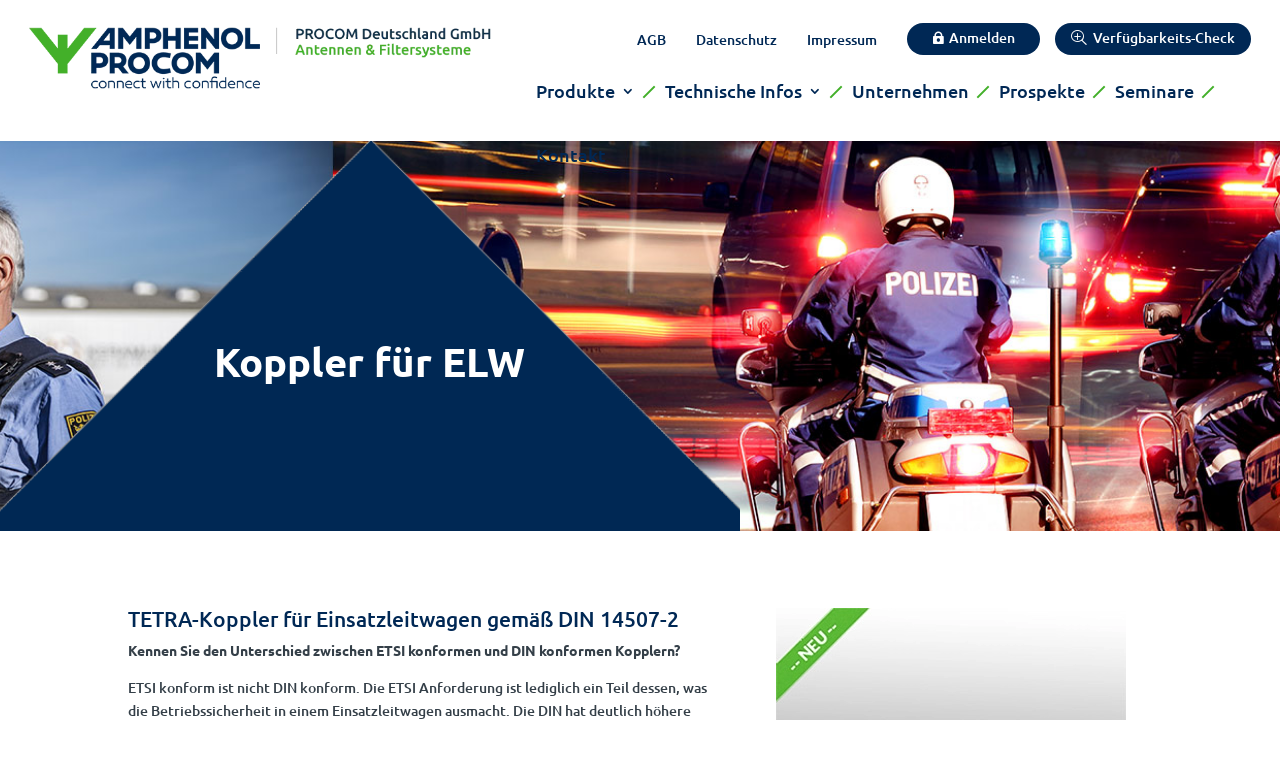

--- FILE ---
content_type: text/html; charset=UTF-8
request_url: https://bos-antennen.de/produkteneu/filter-und-koppler/funkgeraetekoppler-verteiler/koppler-fuer-elw/
body_size: 63783
content:
<!DOCTYPE html>
<html lang="de-DE">
<head>
	<meta charset="UTF-8" />
<meta http-equiv="X-UA-Compatible" content="IE=edge">
	<link rel="pingback" href="https://bos-antennen.de/xmlrpc.php" />

	<script type="text/javascript">
		document.documentElement.className = 'js';
	</script>
	
	<title>Koppler für ELW | BOS Antennen - Amphenol Procom Deutschland</title>
<style id="et-builder-googlefonts-cached-inline-ubuntu">/* Original: https://bos-antennen.de/wp-content/google-fonts/ubuntu.css *//* User Agent: Mozilla/5.0 (Unknown; Linux x86_64) AppleWebKit/538.1 (KHTML, like Gecko) Safari/538.1 Daum/4.1 *//* ubuntu - normal - 300 */@font-face {font-family: 'Ubuntu';font-style: normal;font-weight: 300;font-display: swap;src: url('https://bos-antennen.de/wp-content/google-fonts/ubuntu/ubuntu-v20-latin_latin-ext-300.eot'); /* IE9 Compat Modes */src: local(''), url('https://bos-antennen.de/wp-content/google-fonts/ubuntu/ubuntu-v20-latin_latin-ext-300.eot?#iefix') format('embedded-opentype'), /* IE6-IE8 */ url('https://bos-antennen.de/wp-content/google-fonts/ubuntu/ubuntu-v20-latin_latin-ext-300.woff2') format('woff2'), /* Super Modern Browsers */ url('https://bos-antennen.de/wp-content/google-fonts/ubuntu/ubuntu-v20-latin_latin-ext-300.woff') format('woff'), /* Modern Browsers */ url('https://bos-antennen.de/wp-content/google-fonts/ubuntu/ubuntu-v20-latin_latin-ext-300.ttf') format('truetype'), /* Safari, Android, iOS */ url('https://bos-antennen.de/wp-content/google-fonts/ubuntu/ubuntu-v20-latin_latin-ext-300.svg#OpenSans') format('svg'); /* Legacy iOS */}/* ubuntu - italic - 300 */@font-face {font-family: 'Ubuntu';font-style: italic;font-weight: 300;font-display: swap;src: url('https://bos-antennen.de/wp-content/google-fonts/ubuntu/ubuntu-v20-latin_latin-ext-300italic.eot'); /* IE9 Compat Modes */src: local(''), url('https://bos-antennen.de/wp-content/google-fonts/ubuntu/ubuntu-v20-latin_latin-ext-300italic.eot?#iefix') format('embedded-opentype'), /* IE6-IE8 */ url('https://bos-antennen.de/wp-content/google-fonts/ubuntu/ubuntu-v20-latin_latin-ext-300italic.woff2') format('woff2'), /* Super Modern Browsers */ url('https://bos-antennen.de/wp-content/google-fonts/ubuntu/ubuntu-v20-latin_latin-ext-300italic.woff') format('woff'), /* Modern Browsers */ url('https://bos-antennen.de/wp-content/google-fonts/ubuntu/ubuntu-v20-latin_latin-ext-300italic.ttf') format('truetype'), /* Safari, Android, iOS */ url('https://bos-antennen.de/wp-content/google-fonts/ubuntu/ubuntu-v20-latin_latin-ext-300italic.svg#OpenSans') format('svg'); /* Legacy iOS */}/* ubuntu - normal - 400 */@font-face {font-family: 'Ubuntu';font-style: normal;font-weight: 400;font-display: swap;src: url('https://bos-antennen.de/wp-content/google-fonts/ubuntu/ubuntu-v20-latin_latin-ext-regular.eot'); /* IE9 Compat Modes */src: local(''), url('https://bos-antennen.de/wp-content/google-fonts/ubuntu/ubuntu-v20-latin_latin-ext-regular.eot?#iefix') format('embedded-opentype'), /* IE6-IE8 */ url('https://bos-antennen.de/wp-content/google-fonts/ubuntu/ubuntu-v20-latin_latin-ext-regular.woff2') format('woff2'), /* Super Modern Browsers */ url('https://bos-antennen.de/wp-content/google-fonts/ubuntu/ubuntu-v20-latin_latin-ext-regular.woff') format('woff'), /* Modern Browsers */ url('https://bos-antennen.de/wp-content/google-fonts/ubuntu/ubuntu-v20-latin_latin-ext-regular.ttf') format('truetype'), /* Safari, Android, iOS */ url('https://bos-antennen.de/wp-content/google-fonts/ubuntu/ubuntu-v20-latin_latin-ext-regular.svg#OpenSans') format('svg'); /* Legacy iOS */}/* ubuntu - italic - 400 */@font-face {font-family: 'Ubuntu';font-style: italic;font-weight: 400;font-display: swap;src: url('https://bos-antennen.de/wp-content/google-fonts/ubuntu/ubuntu-v20-latin_latin-ext-italic.eot'); /* IE9 Compat Modes */src: local(''), url('https://bos-antennen.de/wp-content/google-fonts/ubuntu/ubuntu-v20-latin_latin-ext-italic.eot?#iefix') format('embedded-opentype'), /* IE6-IE8 */ url('https://bos-antennen.de/wp-content/google-fonts/ubuntu/ubuntu-v20-latin_latin-ext-italic.woff2') format('woff2'), /* Super Modern Browsers */ url('https://bos-antennen.de/wp-content/google-fonts/ubuntu/ubuntu-v20-latin_latin-ext-italic.woff') format('woff'), /* Modern Browsers */ url('https://bos-antennen.de/wp-content/google-fonts/ubuntu/ubuntu-v20-latin_latin-ext-italic.ttf') format('truetype'), /* Safari, Android, iOS */ url('https://bos-antennen.de/wp-content/google-fonts/ubuntu/ubuntu-v20-latin_latin-ext-italic.svg#OpenSans') format('svg'); /* Legacy iOS */}/* ubuntu - normal - 500 */@font-face {font-family: 'Ubuntu';font-style: normal;font-weight: 500;font-display: swap;src: url('https://bos-antennen.de/wp-content/google-fonts/ubuntu/ubuntu-v20-latin_latin-ext-500.eot'); /* IE9 Compat Modes */src: local(''), url('https://bos-antennen.de/wp-content/google-fonts/ubuntu/ubuntu-v20-latin_latin-ext-500.eot?#iefix') format('embedded-opentype'), /* IE6-IE8 */ url('https://bos-antennen.de/wp-content/google-fonts/ubuntu/ubuntu-v20-latin_latin-ext-500.woff2') format('woff2'), /* Super Modern Browsers */ url('https://bos-antennen.de/wp-content/google-fonts/ubuntu/ubuntu-v20-latin_latin-ext-500.woff') format('woff'), /* Modern Browsers */ url('https://bos-antennen.de/wp-content/google-fonts/ubuntu/ubuntu-v20-latin_latin-ext-500.ttf') format('truetype'), /* Safari, Android, iOS */ url('https://bos-antennen.de/wp-content/google-fonts/ubuntu/ubuntu-v20-latin_latin-ext-500.svg#OpenSans') format('svg'); /* Legacy iOS */}/* ubuntu - italic - 500 */@font-face {font-family: 'Ubuntu';font-style: italic;font-weight: 500;font-display: swap;src: url('https://bos-antennen.de/wp-content/google-fonts/ubuntu/ubuntu-v20-latin_latin-ext-500italic.eot'); /* IE9 Compat Modes */src: local(''), url('https://bos-antennen.de/wp-content/google-fonts/ubuntu/ubuntu-v20-latin_latin-ext-500italic.eot?#iefix') format('embedded-opentype'), /* IE6-IE8 */ url('https://bos-antennen.de/wp-content/google-fonts/ubuntu/ubuntu-v20-latin_latin-ext-500italic.woff2') format('woff2'), /* Super Modern Browsers */ url('https://bos-antennen.de/wp-content/google-fonts/ubuntu/ubuntu-v20-latin_latin-ext-500italic.woff') format('woff'), /* Modern Browsers */ url('https://bos-antennen.de/wp-content/google-fonts/ubuntu/ubuntu-v20-latin_latin-ext-500italic.ttf') format('truetype'), /* Safari, Android, iOS */ url('https://bos-antennen.de/wp-content/google-fonts/ubuntu/ubuntu-v20-latin_latin-ext-500italic.svg#OpenSans') format('svg'); /* Legacy iOS */}/* ubuntu - normal - 700 */@font-face {font-family: 'Ubuntu';font-style: normal;font-weight: 700;font-display: swap;src: url('https://bos-antennen.de/wp-content/google-fonts/ubuntu/ubuntu-v20-latin_latin-ext-700.eot'); /* IE9 Compat Modes */src: local(''), url('https://bos-antennen.de/wp-content/google-fonts/ubuntu/ubuntu-v20-latin_latin-ext-700.eot?#iefix') format('embedded-opentype'), /* IE6-IE8 */ url('https://bos-antennen.de/wp-content/google-fonts/ubuntu/ubuntu-v20-latin_latin-ext-700.woff2') format('woff2'), /* Super Modern Browsers */ url('https://bos-antennen.de/wp-content/google-fonts/ubuntu/ubuntu-v20-latin_latin-ext-700.woff') format('woff'), /* Modern Browsers */ url('https://bos-antennen.de/wp-content/google-fonts/ubuntu/ubuntu-v20-latin_latin-ext-700.ttf') format('truetype'), /* Safari, Android, iOS */ url('https://bos-antennen.de/wp-content/google-fonts/ubuntu/ubuntu-v20-latin_latin-ext-700.svg#OpenSans') format('svg'); /* Legacy iOS */}/* ubuntu - italic - 700 */@font-face {font-family: 'Ubuntu';font-style: italic;font-weight: 700;font-display: swap;src: url('https://bos-antennen.de/wp-content/google-fonts/ubuntu/ubuntu-v20-latin_latin-ext-700italic.eot'); /* IE9 Compat Modes */src: local(''), url('https://bos-antennen.de/wp-content/google-fonts/ubuntu/ubuntu-v20-latin_latin-ext-700italic.eot?#iefix') format('embedded-opentype'), /* IE6-IE8 */ url('https://bos-antennen.de/wp-content/google-fonts/ubuntu/ubuntu-v20-latin_latin-ext-700italic.woff2') format('woff2'), /* Super Modern Browsers */ url('https://bos-antennen.de/wp-content/google-fonts/ubuntu/ubuntu-v20-latin_latin-ext-700italic.woff') format('woff'), /* Modern Browsers */ url('https://bos-antennen.de/wp-content/google-fonts/ubuntu/ubuntu-v20-latin_latin-ext-700italic.ttf') format('truetype'), /* Safari, Android, iOS */ url('https://bos-antennen.de/wp-content/google-fonts/ubuntu/ubuntu-v20-latin_latin-ext-700italic.svg#OpenSans') format('svg'); /* Legacy iOS */}/* User Agent: Mozilla/5.0 (Windows NT 6.1; WOW64; rv:27.0) Gecko/20100101 Firefox/27.0 *//* ubuntu - normal - 300 */@font-face {font-family: 'Ubuntu';font-style: normal;font-weight: 300;font-display: swap;src: url('https://bos-antennen.de/wp-content/google-fonts/ubuntu/ubuntu-v20-latin_latin-ext-300.eot'); /* IE9 Compat Modes */src: local(''), url('https://bos-antennen.de/wp-content/google-fonts/ubuntu/ubuntu-v20-latin_latin-ext-300.eot?#iefix') format('embedded-opentype'), /* IE6-IE8 */ url('https://bos-antennen.de/wp-content/google-fonts/ubuntu/ubuntu-v20-latin_latin-ext-300.woff2') format('woff2'), /* Super Modern Browsers */ url('https://bos-antennen.de/wp-content/google-fonts/ubuntu/ubuntu-v20-latin_latin-ext-300.woff') format('woff'), /* Modern Browsers */ url('https://bos-antennen.de/wp-content/google-fonts/ubuntu/ubuntu-v20-latin_latin-ext-300.ttf') format('truetype'), /* Safari, Android, iOS */ url('https://bos-antennen.de/wp-content/google-fonts/ubuntu/ubuntu-v20-latin_latin-ext-300.svg#OpenSans') format('svg'); /* Legacy iOS */}/* ubuntu - italic - 300 */@font-face {font-family: 'Ubuntu';font-style: italic;font-weight: 300;font-display: swap;src: url('https://bos-antennen.de/wp-content/google-fonts/ubuntu/ubuntu-v20-latin_latin-ext-300italic.eot'); /* IE9 Compat Modes */src: local(''), url('https://bos-antennen.de/wp-content/google-fonts/ubuntu/ubuntu-v20-latin_latin-ext-300italic.eot?#iefix') format('embedded-opentype'), /* IE6-IE8 */ url('https://bos-antennen.de/wp-content/google-fonts/ubuntu/ubuntu-v20-latin_latin-ext-300italic.woff2') format('woff2'), /* Super Modern Browsers */ url('https://bos-antennen.de/wp-content/google-fonts/ubuntu/ubuntu-v20-latin_latin-ext-300italic.woff') format('woff'), /* Modern Browsers */ url('https://bos-antennen.de/wp-content/google-fonts/ubuntu/ubuntu-v20-latin_latin-ext-300italic.ttf') format('truetype'), /* Safari, Android, iOS */ url('https://bos-antennen.de/wp-content/google-fonts/ubuntu/ubuntu-v20-latin_latin-ext-300italic.svg#OpenSans') format('svg'); /* Legacy iOS */}/* ubuntu - normal - 400 */@font-face {font-family: 'Ubuntu';font-style: normal;font-weight: 400;font-display: swap;src: url('https://bos-antennen.de/wp-content/google-fonts/ubuntu/ubuntu-v20-latin_latin-ext-regular.eot'); /* IE9 Compat Modes */src: local(''), url('https://bos-antennen.de/wp-content/google-fonts/ubuntu/ubuntu-v20-latin_latin-ext-regular.eot?#iefix') format('embedded-opentype'), /* IE6-IE8 */ url('https://bos-antennen.de/wp-content/google-fonts/ubuntu/ubuntu-v20-latin_latin-ext-regular.woff2') format('woff2'), /* Super Modern Browsers */ url('https://bos-antennen.de/wp-content/google-fonts/ubuntu/ubuntu-v20-latin_latin-ext-regular.woff') format('woff'), /* Modern Browsers */ url('https://bos-antennen.de/wp-content/google-fonts/ubuntu/ubuntu-v20-latin_latin-ext-regular.ttf') format('truetype'), /* Safari, Android, iOS */ url('https://bos-antennen.de/wp-content/google-fonts/ubuntu/ubuntu-v20-latin_latin-ext-regular.svg#OpenSans') format('svg'); /* Legacy iOS */}/* ubuntu - italic - 400 */@font-face {font-family: 'Ubuntu';font-style: italic;font-weight: 400;font-display: swap;src: url('https://bos-antennen.de/wp-content/google-fonts/ubuntu/ubuntu-v20-latin_latin-ext-italic.eot'); /* IE9 Compat Modes */src: local(''), url('https://bos-antennen.de/wp-content/google-fonts/ubuntu/ubuntu-v20-latin_latin-ext-italic.eot?#iefix') format('embedded-opentype'), /* IE6-IE8 */ url('https://bos-antennen.de/wp-content/google-fonts/ubuntu/ubuntu-v20-latin_latin-ext-italic.woff2') format('woff2'), /* Super Modern Browsers */ url('https://bos-antennen.de/wp-content/google-fonts/ubuntu/ubuntu-v20-latin_latin-ext-italic.woff') format('woff'), /* Modern Browsers */ url('https://bos-antennen.de/wp-content/google-fonts/ubuntu/ubuntu-v20-latin_latin-ext-italic.ttf') format('truetype'), /* Safari, Android, iOS */ url('https://bos-antennen.de/wp-content/google-fonts/ubuntu/ubuntu-v20-latin_latin-ext-italic.svg#OpenSans') format('svg'); /* Legacy iOS */}/* ubuntu - normal - 500 */@font-face {font-family: 'Ubuntu';font-style: normal;font-weight: 500;font-display: swap;src: url('https://bos-antennen.de/wp-content/google-fonts/ubuntu/ubuntu-v20-latin_latin-ext-500.eot'); /* IE9 Compat Modes */src: local(''), url('https://bos-antennen.de/wp-content/google-fonts/ubuntu/ubuntu-v20-latin_latin-ext-500.eot?#iefix') format('embedded-opentype'), /* IE6-IE8 */ url('https://bos-antennen.de/wp-content/google-fonts/ubuntu/ubuntu-v20-latin_latin-ext-500.woff2') format('woff2'), /* Super Modern Browsers */ url('https://bos-antennen.de/wp-content/google-fonts/ubuntu/ubuntu-v20-latin_latin-ext-500.woff') format('woff'), /* Modern Browsers */ url('https://bos-antennen.de/wp-content/google-fonts/ubuntu/ubuntu-v20-latin_latin-ext-500.ttf') format('truetype'), /* Safari, Android, iOS */ url('https://bos-antennen.de/wp-content/google-fonts/ubuntu/ubuntu-v20-latin_latin-ext-500.svg#OpenSans') format('svg'); /* Legacy iOS */}/* ubuntu - italic - 500 */@font-face {font-family: 'Ubuntu';font-style: italic;font-weight: 500;font-display: swap;src: url('https://bos-antennen.de/wp-content/google-fonts/ubuntu/ubuntu-v20-latin_latin-ext-500italic.eot'); /* IE9 Compat Modes */src: local(''), url('https://bos-antennen.de/wp-content/google-fonts/ubuntu/ubuntu-v20-latin_latin-ext-500italic.eot?#iefix') format('embedded-opentype'), /* IE6-IE8 */ url('https://bos-antennen.de/wp-content/google-fonts/ubuntu/ubuntu-v20-latin_latin-ext-500italic.woff2') format('woff2'), /* Super Modern Browsers */ url('https://bos-antennen.de/wp-content/google-fonts/ubuntu/ubuntu-v20-latin_latin-ext-500italic.woff') format('woff'), /* Modern Browsers */ url('https://bos-antennen.de/wp-content/google-fonts/ubuntu/ubuntu-v20-latin_latin-ext-500italic.ttf') format('truetype'), /* Safari, Android, iOS */ url('https://bos-antennen.de/wp-content/google-fonts/ubuntu/ubuntu-v20-latin_latin-ext-500italic.svg#OpenSans') format('svg'); /* Legacy iOS */}/* ubuntu - normal - 700 */@font-face {font-family: 'Ubuntu';font-style: normal;font-weight: 700;font-display: swap;src: url('https://bos-antennen.de/wp-content/google-fonts/ubuntu/ubuntu-v20-latin_latin-ext-700.eot'); /* IE9 Compat Modes */src: local(''), url('https://bos-antennen.de/wp-content/google-fonts/ubuntu/ubuntu-v20-latin_latin-ext-700.eot?#iefix') format('embedded-opentype'), /* IE6-IE8 */ url('https://bos-antennen.de/wp-content/google-fonts/ubuntu/ubuntu-v20-latin_latin-ext-700.woff2') format('woff2'), /* Super Modern Browsers */ url('https://bos-antennen.de/wp-content/google-fonts/ubuntu/ubuntu-v20-latin_latin-ext-700.woff') format('woff'), /* Modern Browsers */ url('https://bos-antennen.de/wp-content/google-fonts/ubuntu/ubuntu-v20-latin_latin-ext-700.ttf') format('truetype'), /* Safari, Android, iOS */ url('https://bos-antennen.de/wp-content/google-fonts/ubuntu/ubuntu-v20-latin_latin-ext-700.svg#OpenSans') format('svg'); /* Legacy iOS */}/* ubuntu - italic - 700 */@font-face {font-family: 'Ubuntu';font-style: italic;font-weight: 700;font-display: swap;src: url('https://bos-antennen.de/wp-content/google-fonts/ubuntu/ubuntu-v20-latin_latin-ext-700italic.eot'); /* IE9 Compat Modes */src: local(''), url('https://bos-antennen.de/wp-content/google-fonts/ubuntu/ubuntu-v20-latin_latin-ext-700italic.eot?#iefix') format('embedded-opentype'), /* IE6-IE8 */ url('https://bos-antennen.de/wp-content/google-fonts/ubuntu/ubuntu-v20-latin_latin-ext-700italic.woff2') format('woff2'), /* Super Modern Browsers */ url('https://bos-antennen.de/wp-content/google-fonts/ubuntu/ubuntu-v20-latin_latin-ext-700italic.woff') format('woff'), /* Modern Browsers */ url('https://bos-antennen.de/wp-content/google-fonts/ubuntu/ubuntu-v20-latin_latin-ext-700italic.ttf') format('truetype'), /* Safari, Android, iOS */ url('https://bos-antennen.de/wp-content/google-fonts/ubuntu/ubuntu-v20-latin_latin-ext-700italic.svg#OpenSans') format('svg'); /* Legacy iOS */}/* User Agent: Mozilla/5.0 (Windows NT 6.3; rv:39.0) Gecko/20100101 Firefox/39.0 *//* ubuntu - normal - 300 */@font-face {font-family: 'Ubuntu';font-style: normal;font-weight: 300;font-display: swap;src: url('https://bos-antennen.de/wp-content/google-fonts/ubuntu/ubuntu-v20-latin_latin-ext-300.eot'); /* IE9 Compat Modes */src: local(''), url('https://bos-antennen.de/wp-content/google-fonts/ubuntu/ubuntu-v20-latin_latin-ext-300.eot?#iefix') format('embedded-opentype'), /* IE6-IE8 */ url('https://bos-antennen.de/wp-content/google-fonts/ubuntu/ubuntu-v20-latin_latin-ext-300.woff2') format('woff2'), /* Super Modern Browsers */ url('https://bos-antennen.de/wp-content/google-fonts/ubuntu/ubuntu-v20-latin_latin-ext-300.woff') format('woff'), /* Modern Browsers */ url('https://bos-antennen.de/wp-content/google-fonts/ubuntu/ubuntu-v20-latin_latin-ext-300.ttf') format('truetype'), /* Safari, Android, iOS */ url('https://bos-antennen.de/wp-content/google-fonts/ubuntu/ubuntu-v20-latin_latin-ext-300.svg#OpenSans') format('svg'); /* Legacy iOS */}/* ubuntu - italic - 300 */@font-face {font-family: 'Ubuntu';font-style: italic;font-weight: 300;font-display: swap;src: url('https://bos-antennen.de/wp-content/google-fonts/ubuntu/ubuntu-v20-latin_latin-ext-300italic.eot'); /* IE9 Compat Modes */src: local(''), url('https://bos-antennen.de/wp-content/google-fonts/ubuntu/ubuntu-v20-latin_latin-ext-300italic.eot?#iefix') format('embedded-opentype'), /* IE6-IE8 */ url('https://bos-antennen.de/wp-content/google-fonts/ubuntu/ubuntu-v20-latin_latin-ext-300italic.woff2') format('woff2'), /* Super Modern Browsers */ url('https://bos-antennen.de/wp-content/google-fonts/ubuntu/ubuntu-v20-latin_latin-ext-300italic.woff') format('woff'), /* Modern Browsers */ url('https://bos-antennen.de/wp-content/google-fonts/ubuntu/ubuntu-v20-latin_latin-ext-300italic.ttf') format('truetype'), /* Safari, Android, iOS */ url('https://bos-antennen.de/wp-content/google-fonts/ubuntu/ubuntu-v20-latin_latin-ext-300italic.svg#OpenSans') format('svg'); /* Legacy iOS */}/* ubuntu - normal - 400 */@font-face {font-family: 'Ubuntu';font-style: normal;font-weight: 400;font-display: swap;src: url('https://bos-antennen.de/wp-content/google-fonts/ubuntu/ubuntu-v20-latin_latin-ext-regular.eot'); /* IE9 Compat Modes */src: local(''), url('https://bos-antennen.de/wp-content/google-fonts/ubuntu/ubuntu-v20-latin_latin-ext-regular.eot?#iefix') format('embedded-opentype'), /* IE6-IE8 */ url('https://bos-antennen.de/wp-content/google-fonts/ubuntu/ubuntu-v20-latin_latin-ext-regular.woff2') format('woff2'), /* Super Modern Browsers */ url('https://bos-antennen.de/wp-content/google-fonts/ubuntu/ubuntu-v20-latin_latin-ext-regular.woff') format('woff'), /* Modern Browsers */ url('https://bos-antennen.de/wp-content/google-fonts/ubuntu/ubuntu-v20-latin_latin-ext-regular.ttf') format('truetype'), /* Safari, Android, iOS */ url('https://bos-antennen.de/wp-content/google-fonts/ubuntu/ubuntu-v20-latin_latin-ext-regular.svg#OpenSans') format('svg'); /* Legacy iOS */}/* ubuntu - italic - 400 */@font-face {font-family: 'Ubuntu';font-style: italic;font-weight: 400;font-display: swap;src: url('https://bos-antennen.de/wp-content/google-fonts/ubuntu/ubuntu-v20-latin_latin-ext-italic.eot'); /* IE9 Compat Modes */src: local(''), url('https://bos-antennen.de/wp-content/google-fonts/ubuntu/ubuntu-v20-latin_latin-ext-italic.eot?#iefix') format('embedded-opentype'), /* IE6-IE8 */ url('https://bos-antennen.de/wp-content/google-fonts/ubuntu/ubuntu-v20-latin_latin-ext-italic.woff2') format('woff2'), /* Super Modern Browsers */ url('https://bos-antennen.de/wp-content/google-fonts/ubuntu/ubuntu-v20-latin_latin-ext-italic.woff') format('woff'), /* Modern Browsers */ url('https://bos-antennen.de/wp-content/google-fonts/ubuntu/ubuntu-v20-latin_latin-ext-italic.ttf') format('truetype'), /* Safari, Android, iOS */ url('https://bos-antennen.de/wp-content/google-fonts/ubuntu/ubuntu-v20-latin_latin-ext-italic.svg#OpenSans') format('svg'); /* Legacy iOS */}/* ubuntu - normal - 500 */@font-face {font-family: 'Ubuntu';font-style: normal;font-weight: 500;font-display: swap;src: url('https://bos-antennen.de/wp-content/google-fonts/ubuntu/ubuntu-v20-latin_latin-ext-500.eot'); /* IE9 Compat Modes */src: local(''), url('https://bos-antennen.de/wp-content/google-fonts/ubuntu/ubuntu-v20-latin_latin-ext-500.eot?#iefix') format('embedded-opentype'), /* IE6-IE8 */ url('https://bos-antennen.de/wp-content/google-fonts/ubuntu/ubuntu-v20-latin_latin-ext-500.woff2') format('woff2'), /* Super Modern Browsers */ url('https://bos-antennen.de/wp-content/google-fonts/ubuntu/ubuntu-v20-latin_latin-ext-500.woff') format('woff'), /* Modern Browsers */ url('https://bos-antennen.de/wp-content/google-fonts/ubuntu/ubuntu-v20-latin_latin-ext-500.ttf') format('truetype'), /* Safari, Android, iOS */ url('https://bos-antennen.de/wp-content/google-fonts/ubuntu/ubuntu-v20-latin_latin-ext-500.svg#OpenSans') format('svg'); /* Legacy iOS */}/* ubuntu - italic - 500 */@font-face {font-family: 'Ubuntu';font-style: italic;font-weight: 500;font-display: swap;src: url('https://bos-antennen.de/wp-content/google-fonts/ubuntu/ubuntu-v20-latin_latin-ext-500italic.eot'); /* IE9 Compat Modes */src: local(''), url('https://bos-antennen.de/wp-content/google-fonts/ubuntu/ubuntu-v20-latin_latin-ext-500italic.eot?#iefix') format('embedded-opentype'), /* IE6-IE8 */ url('https://bos-antennen.de/wp-content/google-fonts/ubuntu/ubuntu-v20-latin_latin-ext-500italic.woff2') format('woff2'), /* Super Modern Browsers */ url('https://bos-antennen.de/wp-content/google-fonts/ubuntu/ubuntu-v20-latin_latin-ext-500italic.woff') format('woff'), /* Modern Browsers */ url('https://bos-antennen.de/wp-content/google-fonts/ubuntu/ubuntu-v20-latin_latin-ext-500italic.ttf') format('truetype'), /* Safari, Android, iOS */ url('https://bos-antennen.de/wp-content/google-fonts/ubuntu/ubuntu-v20-latin_latin-ext-500italic.svg#OpenSans') format('svg'); /* Legacy iOS */}/* ubuntu - normal - 700 */@font-face {font-family: 'Ubuntu';font-style: normal;font-weight: 700;font-display: swap;src: url('https://bos-antennen.de/wp-content/google-fonts/ubuntu/ubuntu-v20-latin_latin-ext-700.eot'); /* IE9 Compat Modes */src: local(''), url('https://bos-antennen.de/wp-content/google-fonts/ubuntu/ubuntu-v20-latin_latin-ext-700.eot?#iefix') format('embedded-opentype'), /* IE6-IE8 */ url('https://bos-antennen.de/wp-content/google-fonts/ubuntu/ubuntu-v20-latin_latin-ext-700.woff2') format('woff2'), /* Super Modern Browsers */ url('https://bos-antennen.de/wp-content/google-fonts/ubuntu/ubuntu-v20-latin_latin-ext-700.woff') format('woff'), /* Modern Browsers */ url('https://bos-antennen.de/wp-content/google-fonts/ubuntu/ubuntu-v20-latin_latin-ext-700.ttf') format('truetype'), /* Safari, Android, iOS */ url('https://bos-antennen.de/wp-content/google-fonts/ubuntu/ubuntu-v20-latin_latin-ext-700.svg#OpenSans') format('svg'); /* Legacy iOS */}/* ubuntu - italic - 700 */@font-face {font-family: 'Ubuntu';font-style: italic;font-weight: 700;font-display: swap;src: url('https://bos-antennen.de/wp-content/google-fonts/ubuntu/ubuntu-v20-latin_latin-ext-700italic.eot'); /* IE9 Compat Modes */src: local(''), url('https://bos-antennen.de/wp-content/google-fonts/ubuntu/ubuntu-v20-latin_latin-ext-700italic.eot?#iefix') format('embedded-opentype'), /* IE6-IE8 */ url('https://bos-antennen.de/wp-content/google-fonts/ubuntu/ubuntu-v20-latin_latin-ext-700italic.woff2') format('woff2'), /* Super Modern Browsers */ url('https://bos-antennen.de/wp-content/google-fonts/ubuntu/ubuntu-v20-latin_latin-ext-700italic.woff') format('woff'), /* Modern Browsers */ url('https://bos-antennen.de/wp-content/google-fonts/ubuntu/ubuntu-v20-latin_latin-ext-700italic.ttf') format('truetype'), /* Safari, Android, iOS */ url('https://bos-antennen.de/wp-content/google-fonts/ubuntu/ubuntu-v20-latin_latin-ext-700italic.svg#OpenSans') format('svg'); /* Legacy iOS */}</style><meta name='robots' content='max-image-preview:large' />
<link rel="alternate" hreflang="de" href="https://bos-antennen.de/produkteneu/filter-und-koppler/funkgeraetekoppler-verteiler/koppler-fuer-elw/" />
<link rel="alternate" hreflang="x-default" href="https://bos-antennen.de/produkteneu/filter-und-koppler/funkgeraetekoppler-verteiler/koppler-fuer-elw/" />
<script type="text/javascript">
			let jqueryParams=[],jQuery=function(r){return jqueryParams=[...jqueryParams,r],jQuery},$=function(r){return jqueryParams=[...jqueryParams,r],$};window.jQuery=jQuery,window.$=jQuery;let customHeadScripts=!1;jQuery.fn=jQuery.prototype={},$.fn=jQuery.prototype={},jQuery.noConflict=function(r){if(window.jQuery)return jQuery=window.jQuery,$=window.jQuery,customHeadScripts=!0,jQuery.noConflict},jQuery.ready=function(r){jqueryParams=[...jqueryParams,r]},$.ready=function(r){jqueryParams=[...jqueryParams,r]},jQuery.load=function(r){jqueryParams=[...jqueryParams,r]},$.load=function(r){jqueryParams=[...jqueryParams,r]},jQuery.fn.ready=function(r){jqueryParams=[...jqueryParams,r]},$.fn.ready=function(r){jqueryParams=[...jqueryParams,r]};</script><link rel="alternate" type="application/rss+xml" title="BOS Antennen - Amphenol Procom Deutschland &raquo; Feed" href="https://bos-antennen.de/feed/" />
<link rel="alternate" type="application/rss+xml" title="BOS Antennen - Amphenol Procom Deutschland &raquo; Kommentar-Feed" href="https://bos-antennen.de/comments/feed/" />
<link rel="alternate" title="oEmbed (JSON)" type="application/json+oembed" href="https://bos-antennen.de/wp-json/oembed/1.0/embed?url=https%3A%2F%2Fbos-antennen.de%2Fprodukteneu%2Ffilter-und-koppler%2Ffunkgeraetekoppler-verteiler%2Fkoppler-fuer-elw%2F" />
<link rel="alternate" title="oEmbed (XML)" type="text/xml+oembed" href="https://bos-antennen.de/wp-json/oembed/1.0/embed?url=https%3A%2F%2Fbos-antennen.de%2Fprodukteneu%2Ffilter-und-koppler%2Ffunkgeraetekoppler-verteiler%2Fkoppler-fuer-elw%2F&#038;format=xml" />
<meta content="Procom Deutschland v.1.0.0" name="generator"/><style id='divi-style-parent-inline-inline-css' type='text/css'>
/*!
Theme Name: Divi
Theme URI: http://www.elegantthemes.com/gallery/divi/
Version: 4.27.5
Description: Smart. Flexible. Beautiful. Divi is the most powerful theme in our collection.
Author: Elegant Themes
Author URI: http://www.elegantthemes.com
License: GNU General Public License v2
License URI: http://www.gnu.org/licenses/gpl-2.0.html
*/

a,abbr,acronym,address,applet,b,big,blockquote,body,center,cite,code,dd,del,dfn,div,dl,dt,em,fieldset,font,form,h1,h2,h3,h4,h5,h6,html,i,iframe,img,ins,kbd,label,legend,li,object,ol,p,pre,q,s,samp,small,span,strike,strong,sub,sup,tt,u,ul,var{margin:0;padding:0;border:0;outline:0;font-size:100%;-ms-text-size-adjust:100%;-webkit-text-size-adjust:100%;vertical-align:baseline;background:transparent}body{line-height:1}ol,ul{list-style:none}blockquote,q{quotes:none}blockquote:after,blockquote:before,q:after,q:before{content:"";content:none}blockquote{margin:20px 0 30px;border-left:5px solid;padding-left:20px}:focus{outline:0}del{text-decoration:line-through}pre{overflow:auto;padding:10px}figure{margin:0}table{border-collapse:collapse;border-spacing:0}article,aside,footer,header,hgroup,nav,section{display:block}body{font-family:Open Sans,Arial,sans-serif;font-size:14px;color:#666;background-color:#fff;line-height:1.7em;font-weight:500;-webkit-font-smoothing:antialiased;-moz-osx-font-smoothing:grayscale}body.page-template-page-template-blank-php #page-container{padding-top:0!important}body.et_cover_background{background-size:cover!important;background-position:top!important;background-repeat:no-repeat!important;background-attachment:fixed}a{color:#2ea3f2}a,a:hover{text-decoration:none}p{padding-bottom:1em}p:not(.has-background):last-of-type{padding-bottom:0}p.et_normal_padding{padding-bottom:1em}strong{font-weight:700}cite,em,i{font-style:italic}code,pre{font-family:Courier New,monospace;margin-bottom:10px}ins{text-decoration:none}sub,sup{height:0;line-height:1;position:relative;vertical-align:baseline}sup{bottom:.8em}sub{top:.3em}dl{margin:0 0 1.5em}dl dt{font-weight:700}dd{margin-left:1.5em}blockquote p{padding-bottom:0}embed,iframe,object,video{max-width:100%}h1,h2,h3,h4,h5,h6{color:#333;padding-bottom:10px;line-height:1em;font-weight:500}h1 a,h2 a,h3 a,h4 a,h5 a,h6 a{color:inherit}h1{font-size:30px}h2{font-size:26px}h3{font-size:22px}h4{font-size:18px}h5{font-size:16px}h6{font-size:14px}input{-webkit-appearance:none}input[type=checkbox]{-webkit-appearance:checkbox}input[type=radio]{-webkit-appearance:radio}input.text,input.title,input[type=email],input[type=password],input[type=tel],input[type=text],select,textarea{background-color:#fff;border:1px solid #bbb;padding:2px;color:#4e4e4e}input.text:focus,input.title:focus,input[type=text]:focus,select:focus,textarea:focus{border-color:#2d3940;color:#3e3e3e}input.text,input.title,input[type=text],select,textarea{margin:0}textarea{padding:4px}button,input,select,textarea{font-family:inherit}img{max-width:100%;height:auto}.clear{clear:both}br.clear{margin:0;padding:0}.pagination{clear:both}#et_search_icon:hover,.et-social-icon a:hover,.et_password_protected_form .et_submit_button,.form-submit .et_pb_buttontton.alt.disabled,.nav-single a,.posted_in a{color:#2ea3f2}.et-search-form,blockquote{border-color:#2ea3f2}#main-content{background-color:#fff}.container{width:80%;max-width:1080px;margin:auto;position:relative}body:not(.et-tb) #main-content .container,body:not(.et-tb-has-header) #main-content .container{padding-top:58px}.et_full_width_page #main-content .container:before{display:none}.main_title{margin-bottom:20px}.et_password_protected_form .et_submit_button:hover,.form-submit .et_pb_button:hover{background:rgba(0,0,0,.05)}.et_button_icon_visible .et_pb_button{padding-right:2em;padding-left:.7em}.et_button_icon_visible .et_pb_button:after{opacity:1;margin-left:0}.et_button_left .et_pb_button:hover:after{left:.15em}.et_button_left .et_pb_button:after{margin-left:0;left:1em}.et_button_icon_visible.et_button_left .et_pb_button,.et_button_left .et_pb_button:hover,.et_button_left .et_pb_module .et_pb_button:hover{padding-left:2em;padding-right:.7em}.et_button_icon_visible.et_button_left .et_pb_button:after,.et_button_left .et_pb_button:hover:after{left:.15em}.et_password_protected_form .et_submit_button:hover,.form-submit .et_pb_button:hover{padding:.3em 1em}.et_button_no_icon .et_pb_button:after{display:none}.et_button_no_icon.et_button_icon_visible.et_button_left .et_pb_button,.et_button_no_icon.et_button_left .et_pb_button:hover,.et_button_no_icon .et_pb_button,.et_button_no_icon .et_pb_button:hover{padding:.3em 1em!important}.et_button_custom_icon .et_pb_button:after{line-height:1.7em}.et_button_custom_icon.et_button_icon_visible .et_pb_button:after,.et_button_custom_icon .et_pb_button:hover:after{margin-left:.3em}#left-area .post_format-post-format-gallery .wp-block-gallery:first-of-type{padding:0;margin-bottom:-16px}.entry-content table:not(.variations){border:1px solid #eee;margin:0 0 15px;text-align:left;width:100%}.entry-content thead th,.entry-content tr th{color:#555;font-weight:700;padding:9px 24px}.entry-content tr td{border-top:1px solid #eee;padding:6px 24px}#left-area ul,.entry-content ul,.et-l--body ul,.et-l--footer ul,.et-l--header ul{list-style-type:disc;padding:0 0 23px 1em;line-height:26px}#left-area ol,.entry-content ol,.et-l--body ol,.et-l--footer ol,.et-l--header ol{list-style-type:decimal;list-style-position:inside;padding:0 0 23px;line-height:26px}#left-area ul li ul,.entry-content ul li ol{padding:2px 0 2px 20px}#left-area ol li ul,.entry-content ol li ol,.et-l--body ol li ol,.et-l--footer ol li ol,.et-l--header ol li ol{padding:2px 0 2px 35px}#left-area ul.wp-block-gallery{display:-webkit-box;display:-ms-flexbox;display:flex;-ms-flex-wrap:wrap;flex-wrap:wrap;list-style-type:none;padding:0}#left-area ul.products{padding:0!important;line-height:1.7!important;list-style:none!important}.gallery-item a{display:block}.gallery-caption,.gallery-item a{width:90%}#wpadminbar{z-index:100001}#left-area .post-meta{font-size:14px;padding-bottom:15px}#left-area .post-meta a{text-decoration:none;color:#666}#left-area .et_featured_image{padding-bottom:7px}.single .post{padding-bottom:25px}body.single .et_audio_content{margin-bottom:-6px}.nav-single a{text-decoration:none;color:#2ea3f2;font-size:14px;font-weight:400}.nav-previous{float:left}.nav-next{float:right}.et_password_protected_form p input{background-color:#eee;border:none!important;width:100%!important;border-radius:0!important;font-size:14px;color:#999!important;padding:16px!important;-webkit-box-sizing:border-box;box-sizing:border-box}.et_password_protected_form label{display:none}.et_password_protected_form .et_submit_button{font-family:inherit;display:block;float:right;margin:8px auto 0;cursor:pointer}.post-password-required p.nocomments.container{max-width:100%}.post-password-required p.nocomments.container:before{display:none}.aligncenter,div.post .new-post .aligncenter{display:block;margin-left:auto;margin-right:auto}.wp-caption{border:1px solid #ddd;text-align:center;background-color:#f3f3f3;margin-bottom:10px;max-width:96%;padding:8px}.wp-caption.alignleft{margin:0 30px 20px 0}.wp-caption.alignright{margin:0 0 20px 30px}.wp-caption img{margin:0;padding:0;border:0}.wp-caption p.wp-caption-text{font-size:12px;padding:0 4px 5px;margin:0}.alignright{float:right}.alignleft{float:left}img.alignleft{display:inline;float:left;margin-right:15px}img.alignright{display:inline;float:right;margin-left:15px}.page.et_pb_pagebuilder_layout #main-content{background-color:transparent}body #main-content .et_builder_inner_content>h1,body #main-content .et_builder_inner_content>h2,body #main-content .et_builder_inner_content>h3,body #main-content .et_builder_inner_content>h4,body #main-content .et_builder_inner_content>h5,body #main-content .et_builder_inner_content>h6{line-height:1.4em}body #main-content .et_builder_inner_content>p{line-height:1.7em}.wp-block-pullquote{margin:20px 0 30px}.wp-block-pullquote.has-background blockquote{border-left:none}.wp-block-group.has-background{padding:1.5em 1.5em .5em}@media (min-width:981px){#left-area{width:79.125%;padding-bottom:23px}#main-content .container:before{content:"";position:absolute;top:0;height:100%;width:1px;background-color:#e2e2e2}.et_full_width_page #left-area,.et_no_sidebar #left-area{float:none;width:100%!important}.et_full_width_page #left-area{padding-bottom:0}.et_no_sidebar #main-content .container:before{display:none}}@media (max-width:980px){#page-container{padding-top:80px}.et-tb #page-container,.et-tb-has-header #page-container{padding-top:0!important}#left-area,#sidebar{width:100%!important}#main-content .container:before{display:none!important}.et_full_width_page .et_gallery_item:nth-child(4n+1){clear:none}}@media print{#page-container{padding-top:0!important}}#wp-admin-bar-et-use-visual-builder a:before{font-family:ETmodules!important;content:"\e625";font-size:30px!important;width:28px;margin-top:-3px;color:#974df3!important}#wp-admin-bar-et-use-visual-builder:hover a:before{color:#fff!important}#wp-admin-bar-et-use-visual-builder:hover a,#wp-admin-bar-et-use-visual-builder a:hover{transition:background-color .5s ease;-webkit-transition:background-color .5s ease;-moz-transition:background-color .5s ease;background-color:#7e3bd0!important;color:#fff!important}* html .clearfix,:first-child+html .clearfix{zoom:1}.iphone .et_pb_section_video_bg video::-webkit-media-controls-start-playback-button{display:none!important;-webkit-appearance:none}.et_mobile_device .et_pb_section_parallax .et_pb_parallax_css{background-attachment:scroll}.et-social-facebook a.icon:before{content:"\e093"}.et-social-twitter a.icon:before{content:"\e094"}.et-social-google-plus a.icon:before{content:"\e096"}.et-social-instagram a.icon:before{content:"\e09a"}.et-social-rss a.icon:before{content:"\e09e"}.ai1ec-single-event:after{content:" ";display:table;clear:both}.evcal_event_details .evcal_evdata_cell .eventon_details_shading_bot.eventon_details_shading_bot{z-index:3}.wp-block-divi-layout{margin-bottom:1em}*{-webkit-box-sizing:border-box;box-sizing:border-box}#et-info-email:before,#et-info-phone:before,#et_search_icon:before,.comment-reply-link:after,.et-cart-info span:before,.et-pb-arrow-next:before,.et-pb-arrow-prev:before,.et-social-icon a:before,.et_audio_container .mejs-playpause-button button:before,.et_audio_container .mejs-volume-button button:before,.et_overlay:before,.et_password_protected_form .et_submit_button:after,.et_pb_button:after,.et_pb_contact_reset:after,.et_pb_contact_submit:after,.et_pb_font_icon:before,.et_pb_newsletter_button:after,.et_pb_pricing_table_button:after,.et_pb_promo_button:after,.et_pb_testimonial:before,.et_pb_toggle_title:before,.form-submit .et_pb_button:after,.mobile_menu_bar:before,a.et_pb_more_button:after{font-family:ETmodules!important;speak:none;font-style:normal;font-weight:400;-webkit-font-feature-settings:normal;font-feature-settings:normal;font-variant:normal;text-transform:none;line-height:1;-webkit-font-smoothing:antialiased;-moz-osx-font-smoothing:grayscale;text-shadow:0 0;direction:ltr}.et-pb-icon,.et_pb_custom_button_icon.et_pb_button:after,.et_pb_login .et_pb_custom_button_icon.et_pb_button:after,.et_pb_woo_custom_button_icon .button.et_pb_custom_button_icon.et_pb_button:after,.et_pb_woo_custom_button_icon .button.et_pb_custom_button_icon.et_pb_button:hover:after{content:attr(data-icon)}.et-pb-icon{font-family:ETmodules;speak:none;font-weight:400;-webkit-font-feature-settings:normal;font-feature-settings:normal;font-variant:normal;text-transform:none;line-height:1;-webkit-font-smoothing:antialiased;font-size:96px;font-style:normal;display:inline-block;-webkit-box-sizing:border-box;box-sizing:border-box;direction:ltr}#et-ajax-saving{display:none;-webkit-transition:background .3s,-webkit-box-shadow .3s;transition:background .3s,-webkit-box-shadow .3s;transition:background .3s,box-shadow .3s;transition:background .3s,box-shadow .3s,-webkit-box-shadow .3s;-webkit-box-shadow:rgba(0,139,219,.247059) 0 0 60px;box-shadow:0 0 60px rgba(0,139,219,.247059);position:fixed;top:50%;left:50%;width:50px;height:50px;background:#fff;border-radius:50px;margin:-25px 0 0 -25px;z-index:999999;text-align:center}#et-ajax-saving img{margin:9px}.et-safe-mode-indicator,.et-safe-mode-indicator:focus,.et-safe-mode-indicator:hover{-webkit-box-shadow:0 5px 10px rgba(41,196,169,.15);box-shadow:0 5px 10px rgba(41,196,169,.15);background:#29c4a9;color:#fff;font-size:14px;font-weight:600;padding:12px;line-height:16px;border-radius:3px;position:fixed;bottom:30px;right:30px;z-index:999999;text-decoration:none;font-family:Open Sans,sans-serif;-webkit-font-smoothing:antialiased;-moz-osx-font-smoothing:grayscale}.et_pb_button{font-size:20px;font-weight:500;padding:.3em 1em;line-height:1.7em!important;background-color:transparent;background-size:cover;background-position:50%;background-repeat:no-repeat;border:2px solid;border-radius:3px;-webkit-transition-duration:.2s;transition-duration:.2s;-webkit-transition-property:all!important;transition-property:all!important}.et_pb_button,.et_pb_button_inner{position:relative}.et_pb_button:hover,.et_pb_module .et_pb_button:hover{border:2px solid transparent;padding:.3em 2em .3em .7em}.et_pb_button:hover{background-color:hsla(0,0%,100%,.2)}.et_pb_bg_layout_light.et_pb_button:hover,.et_pb_bg_layout_light .et_pb_button:hover{background-color:rgba(0,0,0,.05)}.et_pb_button:after,.et_pb_button:before{font-size:32px;line-height:1em;content:"\35";opacity:0;position:absolute;margin-left:-1em;-webkit-transition:all .2s;transition:all .2s;text-transform:none;-webkit-font-feature-settings:"kern" off;font-feature-settings:"kern" off;font-variant:none;font-style:normal;font-weight:400;text-shadow:none}.et_pb_button.et_hover_enabled:hover:after,.et_pb_button.et_pb_hovered:hover:after{-webkit-transition:none!important;transition:none!important}.et_pb_button:before{display:none}.et_pb_button:hover:after{opacity:1;margin-left:0}.et_pb_column_1_3 h1,.et_pb_column_1_4 h1,.et_pb_column_1_5 h1,.et_pb_column_1_6 h1,.et_pb_column_2_5 h1{font-size:26px}.et_pb_column_1_3 h2,.et_pb_column_1_4 h2,.et_pb_column_1_5 h2,.et_pb_column_1_6 h2,.et_pb_column_2_5 h2{font-size:23px}.et_pb_column_1_3 h3,.et_pb_column_1_4 h3,.et_pb_column_1_5 h3,.et_pb_column_1_6 h3,.et_pb_column_2_5 h3{font-size:20px}.et_pb_column_1_3 h4,.et_pb_column_1_4 h4,.et_pb_column_1_5 h4,.et_pb_column_1_6 h4,.et_pb_column_2_5 h4{font-size:18px}.et_pb_column_1_3 h5,.et_pb_column_1_4 h5,.et_pb_column_1_5 h5,.et_pb_column_1_6 h5,.et_pb_column_2_5 h5{font-size:16px}.et_pb_column_1_3 h6,.et_pb_column_1_4 h6,.et_pb_column_1_5 h6,.et_pb_column_1_6 h6,.et_pb_column_2_5 h6{font-size:15px}.et_pb_bg_layout_dark,.et_pb_bg_layout_dark h1,.et_pb_bg_layout_dark h2,.et_pb_bg_layout_dark h3,.et_pb_bg_layout_dark h4,.et_pb_bg_layout_dark h5,.et_pb_bg_layout_dark h6{color:#fff!important}.et_pb_module.et_pb_text_align_left{text-align:left}.et_pb_module.et_pb_text_align_center{text-align:center}.et_pb_module.et_pb_text_align_right{text-align:right}.et_pb_module.et_pb_text_align_justified{text-align:justify}.clearfix:after{visibility:hidden;display:block;font-size:0;content:" ";clear:both;height:0}.et_pb_bg_layout_light .et_pb_more_button{color:#2ea3f2}.et_builder_inner_content{position:relative;z-index:1}header .et_builder_inner_content{z-index:2}.et_pb_css_mix_blend_mode_passthrough{mix-blend-mode:unset!important}.et_pb_image_container{margin:-20px -20px 29px}.et_pb_module_inner{position:relative}.et_hover_enabled_preview{z-index:2}.et_hover_enabled:hover{position:relative;z-index:2}.et_pb_all_tabs,.et_pb_module,.et_pb_posts_nav a,.et_pb_tab,.et_pb_with_background{position:relative;background-size:cover;background-position:50%;background-repeat:no-repeat}.et_pb_background_mask,.et_pb_background_pattern{bottom:0;left:0;position:absolute;right:0;top:0}.et_pb_background_mask{background-size:calc(100% + 2px) calc(100% + 2px);background-repeat:no-repeat;background-position:50%;overflow:hidden}.et_pb_background_pattern{background-position:0 0;background-repeat:repeat}.et_pb_with_border{position:relative;border:0 solid #333}.post-password-required .et_pb_row{padding:0;width:100%}.post-password-required .et_password_protected_form{min-height:0}body.et_pb_pagebuilder_layout.et_pb_show_title .post-password-required .et_password_protected_form h1,body:not(.et_pb_pagebuilder_layout) .post-password-required .et_password_protected_form h1{display:none}.et_pb_no_bg{padding:0!important}.et_overlay.et_pb_inline_icon:before,.et_pb_inline_icon:before{content:attr(data-icon)}.et_pb_more_button{color:inherit;text-shadow:none;text-decoration:none;display:inline-block;margin-top:20px}.et_parallax_bg_wrap{overflow:hidden;position:absolute;top:0;right:0;bottom:0;left:0}.et_parallax_bg{background-repeat:no-repeat;background-position:top;background-size:cover;position:absolute;bottom:0;left:0;width:100%;height:100%;display:block}.et_parallax_bg.et_parallax_bg__hover,.et_parallax_bg.et_parallax_bg_phone,.et_parallax_bg.et_parallax_bg_tablet,.et_parallax_gradient.et_parallax_gradient__hover,.et_parallax_gradient.et_parallax_gradient_phone,.et_parallax_gradient.et_parallax_gradient_tablet,.et_pb_section_parallax_hover:hover .et_parallax_bg:not(.et_parallax_bg__hover),.et_pb_section_parallax_hover:hover .et_parallax_gradient:not(.et_parallax_gradient__hover){display:none}.et_pb_section_parallax_hover:hover .et_parallax_bg.et_parallax_bg__hover,.et_pb_section_parallax_hover:hover .et_parallax_gradient.et_parallax_gradient__hover{display:block}.et_parallax_gradient{bottom:0;display:block;left:0;position:absolute;right:0;top:0}.et_pb_module.et_pb_section_parallax,.et_pb_posts_nav a.et_pb_section_parallax,.et_pb_tab.et_pb_section_parallax{position:relative}.et_pb_section_parallax .et_pb_parallax_css,.et_pb_slides .et_parallax_bg.et_pb_parallax_css{background-attachment:fixed}body.et-bfb .et_pb_section_parallax .et_pb_parallax_css,body.et-bfb .et_pb_slides .et_parallax_bg.et_pb_parallax_css{background-attachment:scroll;bottom:auto}.et_pb_section_parallax.et_pb_column .et_pb_module,.et_pb_section_parallax.et_pb_row .et_pb_column,.et_pb_section_parallax.et_pb_row .et_pb_module{z-index:9;position:relative}.et_pb_more_button:hover:after{opacity:1;margin-left:0}.et_pb_preload .et_pb_section_video_bg,.et_pb_preload>div{visibility:hidden}.et_pb_preload,.et_pb_section.et_pb_section_video.et_pb_preload{position:relative;background:#464646!important}.et_pb_preload:before{content:"";position:absolute;top:50%;left:50%;background:url(https://bos-antennen.de/wp-content/themes/Divi/includes/builder/styles/images/preloader.gif) no-repeat;border-radius:32px;width:32px;height:32px;margin:-16px 0 0 -16px}.box-shadow-overlay{position:absolute;top:0;left:0;width:100%;height:100%;z-index:10;pointer-events:none}.et_pb_section>.box-shadow-overlay~.et_pb_row{z-index:11}body.safari .section_has_divider{will-change:transform}.et_pb_row>.box-shadow-overlay{z-index:8}.has-box-shadow-overlay{position:relative}.et_clickable{cursor:pointer}.screen-reader-text{border:0;clip:rect(1px,1px,1px,1px);-webkit-clip-path:inset(50%);clip-path:inset(50%);height:1px;margin:-1px;overflow:hidden;padding:0;position:absolute!important;width:1px;word-wrap:normal!important}.et_multi_view_hidden,.et_multi_view_hidden_image{display:none!important}@keyframes multi-view-image-fade{0%{opacity:0}10%{opacity:.1}20%{opacity:.2}30%{opacity:.3}40%{opacity:.4}50%{opacity:.5}60%{opacity:.6}70%{opacity:.7}80%{opacity:.8}90%{opacity:.9}to{opacity:1}}.et_multi_view_image__loading{visibility:hidden}.et_multi_view_image__loaded{-webkit-animation:multi-view-image-fade .5s;animation:multi-view-image-fade .5s}#et-pb-motion-effects-offset-tracker{visibility:hidden!important;opacity:0;position:absolute;top:0;left:0}.et-pb-before-scroll-animation{opacity:0}header.et-l.et-l--header:after{clear:both;display:block;content:""}.et_pb_module{-webkit-animation-timing-function:linear;animation-timing-function:linear;-webkit-animation-duration:.2s;animation-duration:.2s}@-webkit-keyframes fadeBottom{0%{opacity:0;-webkit-transform:translateY(10%);transform:translateY(10%)}to{opacity:1;-webkit-transform:translateY(0);transform:translateY(0)}}@keyframes fadeBottom{0%{opacity:0;-webkit-transform:translateY(10%);transform:translateY(10%)}to{opacity:1;-webkit-transform:translateY(0);transform:translateY(0)}}@-webkit-keyframes fadeLeft{0%{opacity:0;-webkit-transform:translateX(-10%);transform:translateX(-10%)}to{opacity:1;-webkit-transform:translateX(0);transform:translateX(0)}}@keyframes fadeLeft{0%{opacity:0;-webkit-transform:translateX(-10%);transform:translateX(-10%)}to{opacity:1;-webkit-transform:translateX(0);transform:translateX(0)}}@-webkit-keyframes fadeRight{0%{opacity:0;-webkit-transform:translateX(10%);transform:translateX(10%)}to{opacity:1;-webkit-transform:translateX(0);transform:translateX(0)}}@keyframes fadeRight{0%{opacity:0;-webkit-transform:translateX(10%);transform:translateX(10%)}to{opacity:1;-webkit-transform:translateX(0);transform:translateX(0)}}@-webkit-keyframes fadeTop{0%{opacity:0;-webkit-transform:translateY(-10%);transform:translateY(-10%)}to{opacity:1;-webkit-transform:translateX(0);transform:translateX(0)}}@keyframes fadeTop{0%{opacity:0;-webkit-transform:translateY(-10%);transform:translateY(-10%)}to{opacity:1;-webkit-transform:translateX(0);transform:translateX(0)}}@-webkit-keyframes fadeIn{0%{opacity:0}to{opacity:1}}@keyframes fadeIn{0%{opacity:0}to{opacity:1}}.et-waypoint:not(.et_pb_counters){opacity:0}@media (min-width:981px){.et_pb_section.et_section_specialty div.et_pb_row .et_pb_column .et_pb_column .et_pb_module.et-last-child,.et_pb_section.et_section_specialty div.et_pb_row .et_pb_column .et_pb_column .et_pb_module:last-child,.et_pb_section.et_section_specialty div.et_pb_row .et_pb_column .et_pb_row_inner .et_pb_column .et_pb_module.et-last-child,.et_pb_section.et_section_specialty div.et_pb_row .et_pb_column .et_pb_row_inner .et_pb_column .et_pb_module:last-child,.et_pb_section div.et_pb_row .et_pb_column .et_pb_module.et-last-child,.et_pb_section div.et_pb_row .et_pb_column .et_pb_module:last-child{margin-bottom:0}}@media (max-width:980px){.et_overlay.et_pb_inline_icon_tablet:before,.et_pb_inline_icon_tablet:before{content:attr(data-icon-tablet)}.et_parallax_bg.et_parallax_bg_tablet_exist,.et_parallax_gradient.et_parallax_gradient_tablet_exist{display:none}.et_parallax_bg.et_parallax_bg_tablet,.et_parallax_gradient.et_parallax_gradient_tablet{display:block}.et_pb_column .et_pb_module{margin-bottom:30px}.et_pb_row .et_pb_column .et_pb_module.et-last-child,.et_pb_row .et_pb_column .et_pb_module:last-child,.et_section_specialty .et_pb_row .et_pb_column .et_pb_module.et-last-child,.et_section_specialty .et_pb_row .et_pb_column .et_pb_module:last-child{margin-bottom:0}.et_pb_more_button{display:inline-block!important}.et_pb_bg_layout_light_tablet.et_pb_button,.et_pb_bg_layout_light_tablet.et_pb_module.et_pb_button,.et_pb_bg_layout_light_tablet .et_pb_more_button{color:#2ea3f2}.et_pb_bg_layout_light_tablet .et_pb_forgot_password a{color:#666}.et_pb_bg_layout_light_tablet h1,.et_pb_bg_layout_light_tablet h2,.et_pb_bg_layout_light_tablet h3,.et_pb_bg_layout_light_tablet h4,.et_pb_bg_layout_light_tablet h5,.et_pb_bg_layout_light_tablet h6{color:#333!important}.et_pb_module .et_pb_bg_layout_light_tablet.et_pb_button{color:#2ea3f2!important}.et_pb_bg_layout_light_tablet{color:#666!important}.et_pb_bg_layout_dark_tablet,.et_pb_bg_layout_dark_tablet h1,.et_pb_bg_layout_dark_tablet h2,.et_pb_bg_layout_dark_tablet h3,.et_pb_bg_layout_dark_tablet h4,.et_pb_bg_layout_dark_tablet h5,.et_pb_bg_layout_dark_tablet h6{color:#fff!important}.et_pb_bg_layout_dark_tablet.et_pb_button,.et_pb_bg_layout_dark_tablet.et_pb_module.et_pb_button,.et_pb_bg_layout_dark_tablet .et_pb_more_button{color:inherit}.et_pb_bg_layout_dark_tablet .et_pb_forgot_password a{color:#fff}.et_pb_module.et_pb_text_align_left-tablet{text-align:left}.et_pb_module.et_pb_text_align_center-tablet{text-align:center}.et_pb_module.et_pb_text_align_right-tablet{text-align:right}.et_pb_module.et_pb_text_align_justified-tablet{text-align:justify}}@media (max-width:767px){.et_pb_more_button{display:inline-block!important}.et_overlay.et_pb_inline_icon_phone:before,.et_pb_inline_icon_phone:before{content:attr(data-icon-phone)}.et_parallax_bg.et_parallax_bg_phone_exist,.et_parallax_gradient.et_parallax_gradient_phone_exist{display:none}.et_parallax_bg.et_parallax_bg_phone,.et_parallax_gradient.et_parallax_gradient_phone{display:block}.et-hide-mobile{display:none!important}.et_pb_bg_layout_light_phone.et_pb_button,.et_pb_bg_layout_light_phone.et_pb_module.et_pb_button,.et_pb_bg_layout_light_phone .et_pb_more_button{color:#2ea3f2}.et_pb_bg_layout_light_phone .et_pb_forgot_password a{color:#666}.et_pb_bg_layout_light_phone h1,.et_pb_bg_layout_light_phone h2,.et_pb_bg_layout_light_phone h3,.et_pb_bg_layout_light_phone h4,.et_pb_bg_layout_light_phone h5,.et_pb_bg_layout_light_phone h6{color:#333!important}.et_pb_module .et_pb_bg_layout_light_phone.et_pb_button{color:#2ea3f2!important}.et_pb_bg_layout_light_phone{color:#666!important}.et_pb_bg_layout_dark_phone,.et_pb_bg_layout_dark_phone h1,.et_pb_bg_layout_dark_phone h2,.et_pb_bg_layout_dark_phone h3,.et_pb_bg_layout_dark_phone h4,.et_pb_bg_layout_dark_phone h5,.et_pb_bg_layout_dark_phone h6{color:#fff!important}.et_pb_bg_layout_dark_phone.et_pb_button,.et_pb_bg_layout_dark_phone.et_pb_module.et_pb_button,.et_pb_bg_layout_dark_phone .et_pb_more_button{color:inherit}.et_pb_module .et_pb_bg_layout_dark_phone.et_pb_button{color:#fff!important}.et_pb_bg_layout_dark_phone .et_pb_forgot_password a{color:#fff}.et_pb_module.et_pb_text_align_left-phone{text-align:left}.et_pb_module.et_pb_text_align_center-phone{text-align:center}.et_pb_module.et_pb_text_align_right-phone{text-align:right}.et_pb_module.et_pb_text_align_justified-phone{text-align:justify}}@media (max-width:479px){a.et_pb_more_button{display:block}}@media (min-width:768px) and (max-width:980px){[data-et-multi-view-load-tablet-hidden=true]:not(.et_multi_view_swapped){display:none!important}}@media (max-width:767px){[data-et-multi-view-load-phone-hidden=true]:not(.et_multi_view_swapped){display:none!important}}.et_pb_menu.et_pb_menu--style-inline_centered_logo .et_pb_menu__menu nav ul{-webkit-box-pack:center;-ms-flex-pack:center;justify-content:center}@-webkit-keyframes multi-view-image-fade{0%{-webkit-transform:scale(1);transform:scale(1);opacity:1}50%{-webkit-transform:scale(1.01);transform:scale(1.01);opacity:1}to{-webkit-transform:scale(1);transform:scale(1);opacity:1}}
/*# sourceURL=divi-style-parent-inline-inline-css */
</style>
<style id='divi-dynamic-critical-inline-css' type='text/css'>
@font-face{font-family:ETmodules;font-display:block;src:url(//bos-antennen.de/wp-content/themes/Divi/core/admin/fonts/modules/all/modules.eot);src:url(//bos-antennen.de/wp-content/themes/Divi/core/admin/fonts/modules/all/modules.eot?#iefix) format("embedded-opentype"),url(//bos-antennen.de/wp-content/themes/Divi/core/admin/fonts/modules/all/modules.woff) format("woff"),url(//bos-antennen.de/wp-content/themes/Divi/core/admin/fonts/modules/all/modules.ttf) format("truetype"),url(//bos-antennen.de/wp-content/themes/Divi/core/admin/fonts/modules/all/modules.svg#ETmodules) format("svg");font-weight:400;font-style:normal}
@media (min-width:981px){.et_pb_gutters3 .et_pb_column,.et_pb_gutters3.et_pb_row .et_pb_column{margin-right:5.5%}.et_pb_gutters3 .et_pb_column_4_4,.et_pb_gutters3.et_pb_row .et_pb_column_4_4{width:100%}.et_pb_gutters3 .et_pb_column_4_4 .et_pb_module,.et_pb_gutters3.et_pb_row .et_pb_column_4_4 .et_pb_module{margin-bottom:2.75%}.et_pb_gutters3 .et_pb_column_3_4,.et_pb_gutters3.et_pb_row .et_pb_column_3_4{width:73.625%}.et_pb_gutters3 .et_pb_column_3_4 .et_pb_module,.et_pb_gutters3.et_pb_row .et_pb_column_3_4 .et_pb_module{margin-bottom:3.735%}.et_pb_gutters3 .et_pb_column_2_3,.et_pb_gutters3.et_pb_row .et_pb_column_2_3{width:64.833%}.et_pb_gutters3 .et_pb_column_2_3 .et_pb_module,.et_pb_gutters3.et_pb_row .et_pb_column_2_3 .et_pb_module{margin-bottom:4.242%}.et_pb_gutters3 .et_pb_column_3_5,.et_pb_gutters3.et_pb_row .et_pb_column_3_5{width:57.8%}.et_pb_gutters3 .et_pb_column_3_5 .et_pb_module,.et_pb_gutters3.et_pb_row .et_pb_column_3_5 .et_pb_module{margin-bottom:4.758%}.et_pb_gutters3 .et_pb_column_1_2,.et_pb_gutters3.et_pb_row .et_pb_column_1_2{width:47.25%}.et_pb_gutters3 .et_pb_column_1_2 .et_pb_module,.et_pb_gutters3.et_pb_row .et_pb_column_1_2 .et_pb_module{margin-bottom:5.82%}.et_pb_gutters3 .et_pb_column_2_5,.et_pb_gutters3.et_pb_row .et_pb_column_2_5{width:36.7%}.et_pb_gutters3 .et_pb_column_2_5 .et_pb_module,.et_pb_gutters3.et_pb_row .et_pb_column_2_5 .et_pb_module{margin-bottom:7.493%}.et_pb_gutters3 .et_pb_column_1_3,.et_pb_gutters3.et_pb_row .et_pb_column_1_3{width:29.6667%}.et_pb_gutters3 .et_pb_column_1_3 .et_pb_module,.et_pb_gutters3.et_pb_row .et_pb_column_1_3 .et_pb_module{margin-bottom:9.27%}.et_pb_gutters3 .et_pb_column_1_4,.et_pb_gutters3.et_pb_row .et_pb_column_1_4{width:20.875%}.et_pb_gutters3 .et_pb_column_1_4 .et_pb_module,.et_pb_gutters3.et_pb_row .et_pb_column_1_4 .et_pb_module{margin-bottom:13.174%}.et_pb_gutters3 .et_pb_column_1_5,.et_pb_gutters3.et_pb_row .et_pb_column_1_5{width:15.6%}.et_pb_gutters3 .et_pb_column_1_5 .et_pb_module,.et_pb_gutters3.et_pb_row .et_pb_column_1_5 .et_pb_module{margin-bottom:17.628%}.et_pb_gutters3 .et_pb_column_1_6,.et_pb_gutters3.et_pb_row .et_pb_column_1_6{width:12.0833%}.et_pb_gutters3 .et_pb_column_1_6 .et_pb_module,.et_pb_gutters3.et_pb_row .et_pb_column_1_6 .et_pb_module{margin-bottom:22.759%}.et_pb_gutters3 .et_full_width_page.woocommerce-page ul.products li.product{width:20.875%;margin-right:5.5%;margin-bottom:5.5%}.et_pb_gutters3.et_left_sidebar.woocommerce-page #main-content ul.products li.product,.et_pb_gutters3.et_right_sidebar.woocommerce-page #main-content ul.products li.product{width:28.353%;margin-right:7.47%}.et_pb_gutters3.et_left_sidebar.woocommerce-page #main-content ul.products.columns-1 li.product,.et_pb_gutters3.et_right_sidebar.woocommerce-page #main-content ul.products.columns-1 li.product{width:100%;margin-right:0}.et_pb_gutters3.et_left_sidebar.woocommerce-page #main-content ul.products.columns-2 li.product,.et_pb_gutters3.et_right_sidebar.woocommerce-page #main-content ul.products.columns-2 li.product{width:48%;margin-right:4%}.et_pb_gutters3.et_left_sidebar.woocommerce-page #main-content ul.products.columns-2 li:nth-child(2n+2),.et_pb_gutters3.et_right_sidebar.woocommerce-page #main-content ul.products.columns-2 li:nth-child(2n+2){margin-right:0}.et_pb_gutters3.et_left_sidebar.woocommerce-page #main-content ul.products.columns-2 li:nth-child(3n+1),.et_pb_gutters3.et_right_sidebar.woocommerce-page #main-content ul.products.columns-2 li:nth-child(3n+1){clear:none}}
@media (min-width:981px){.et_pb_gutter.et_pb_gutters2 #left-area{width:77.25%}.et_pb_gutter.et_pb_gutters2 #sidebar{width:22.75%}.et_pb_gutters2.et_right_sidebar #left-area{padding-right:3%}.et_pb_gutters2.et_left_sidebar #left-area{padding-left:3%}.et_pb_gutter.et_pb_gutters2.et_right_sidebar #main-content .container:before{right:22.75%!important}.et_pb_gutter.et_pb_gutters2.et_left_sidebar #main-content .container:before{left:22.75%!important}.et_pb_gutters2 .et_pb_column,.et_pb_gutters2.et_pb_row .et_pb_column{margin-right:3%}.et_pb_gutters2 .et_pb_column_4_4,.et_pb_gutters2.et_pb_row .et_pb_column_4_4{width:100%}.et_pb_gutters2 .et_pb_column_4_4 .et_pb_module,.et_pb_gutters2.et_pb_row .et_pb_column_4_4 .et_pb_module{margin-bottom:1.5%}.et_pb_gutters2 .et_pb_column_3_4,.et_pb_gutters2.et_pb_row .et_pb_column_3_4{width:74.25%}.et_pb_gutters2 .et_pb_column_3_4 .et_pb_module,.et_pb_gutters2.et_pb_row .et_pb_column_3_4 .et_pb_module{margin-bottom:2.02%}.et_pb_gutters2 .et_pb_column_2_3,.et_pb_gutters2.et_pb_row .et_pb_column_2_3{width:65.667%}.et_pb_gutters2 .et_pb_column_2_3 .et_pb_module,.et_pb_gutters2.et_pb_row .et_pb_column_2_3 .et_pb_module{margin-bottom:2.284%}.et_pb_gutters2 .et_pb_column_3_5,.et_pb_gutters2.et_pb_row .et_pb_column_3_5{width:58.8%}.et_pb_gutters2 .et_pb_column_3_5 .et_pb_module,.et_pb_gutters2.et_pb_row .et_pb_column_3_5 .et_pb_module{margin-bottom:2.551%}.et_pb_gutters2 .et_pb_column_1_2,.et_pb_gutters2.et_pb_row .et_pb_column_1_2{width:48.5%}.et_pb_gutters2 .et_pb_column_1_2 .et_pb_module,.et_pb_gutters2.et_pb_row .et_pb_column_1_2 .et_pb_module{margin-bottom:3.093%}.et_pb_gutters2 .et_pb_column_2_5,.et_pb_gutters2.et_pb_row .et_pb_column_2_5{width:38.2%}.et_pb_gutters2 .et_pb_column_2_5 .et_pb_module,.et_pb_gutters2.et_pb_row .et_pb_column_2_5 .et_pb_module{margin-bottom:3.927%}.et_pb_gutters2 .et_pb_column_1_3,.et_pb_gutters2.et_pb_row .et_pb_column_1_3{width:31.3333%}.et_pb_gutters2 .et_pb_column_1_3 .et_pb_module,.et_pb_gutters2.et_pb_row .et_pb_column_1_3 .et_pb_module{margin-bottom:4.787%}.et_pb_gutters2 .et_pb_column_1_4,.et_pb_gutters2.et_pb_row .et_pb_column_1_4{width:22.75%}.et_pb_gutters2 .et_pb_column_1_4 .et_pb_module,.et_pb_gutters2.et_pb_row .et_pb_column_1_4 .et_pb_module{margin-bottom:6.593%}.et_pb_gutters2 .et_pb_column_1_5,.et_pb_gutters2.et_pb_row .et_pb_column_1_5{width:17.6%}.et_pb_gutters2 .et_pb_column_1_5 .et_pb_module,.et_pb_gutters2.et_pb_row .et_pb_column_1_5 .et_pb_module{margin-bottom:8.523%}.et_pb_gutters2 .et_pb_column_1_6,.et_pb_gutters2.et_pb_row .et_pb_column_1_6{width:14.1667%}.et_pb_gutters2 .et_pb_column_1_6 .et_pb_module,.et_pb_gutters2.et_pb_row .et_pb_column_1_6 .et_pb_module{margin-bottom:10.588%}.et_pb_gutters2 .et_full_width_page.woocommerce-page ul.products li.product{width:22.75%;margin-right:3%;margin-bottom:3%}.et_pb_gutters2.et_left_sidebar.woocommerce-page #main-content ul.products li.product,.et_pb_gutters2.et_right_sidebar.woocommerce-page #main-content ul.products li.product{width:30.64%;margin-right:4.04%}}
.et_pb_widget{float:left;max-width:100%;word-wrap:break-word}.et_pb_widget a{text-decoration:none;color:#666}.et_pb_widget li a:hover{color:#82c0c7}.et_pb_widget ol li,.et_pb_widget ul li{margin-bottom:.5em}.et_pb_widget ol li ol li,.et_pb_widget ul li ul li{margin-left:15px}.et_pb_widget select{width:100%;height:28px;padding:0 5px}.et_pb_widget_area .et_pb_widget a{color:inherit}.et_pb_bg_layout_light .et_pb_widget li a{color:#666}.et_pb_bg_layout_dark .et_pb_widget li a{color:inherit}
.widget_search .screen-reader-text,.et_pb_widget .wp-block-search__label{display:none}.widget_search input#s,.widget_search input#searchsubmit,.et_pb_widget .wp-block-search__input,.et_pb_widget .wp-block-search__button{padding:.7em;height:40px !important;margin:0;font-size:14px;line-height:normal !important;border:1px solid #ddd;color:#666}.widget_search #s,.et_pb_widget .wp-block-search__input{width:100%;border-radius:3px}.widget_search #searchform,.et_pb_widget .wp-block-search{position:relative}.widget_search #searchsubmit,.et_pb_widget .wp-block-search__button{background-color:#ddd;-webkit-border-top-right-radius:3px;-webkit-border-bottom-right-radius:3px;-moz-border-radius-topright:3px;-moz-border-radius-bottomright:3px;border-top-right-radius:3px;border-bottom-right-radius:3px;position:absolute;right:0;top:0}#searchsubmit,.et_pb_widget .wp-block-search__button{cursor:pointer}
.et_pb_section{position:relative;background-color:#fff;background-position:50%;background-size:100%;background-size:cover}.et_pb_section--absolute,.et_pb_section--fixed{width:100%}.et_pb_section.et_section_transparent{background-color:transparent}.et_pb_fullwidth_section{padding:0}.et_pb_fullwidth_section>.et_pb_module:not(.et_pb_post_content):not(.et_pb_fullwidth_post_content) .et_pb_row{padding:0!important}.et_pb_inner_shadow{-webkit-box-shadow:inset 0 0 7px rgba(0,0,0,.07);box-shadow:inset 0 0 7px rgba(0,0,0,.07)}.et_pb_bottom_inside_divider,.et_pb_top_inside_divider{display:block;background-repeat-y:no-repeat;height:100%;position:absolute;pointer-events:none;width:100%;left:0;right:0}.et_pb_bottom_inside_divider.et-no-transition,.et_pb_top_inside_divider.et-no-transition{-webkit-transition:none!important;transition:none!important}.et-fb .section_has_divider.et_fb_element_controls_visible--child>.et_pb_bottom_inside_divider,.et-fb .section_has_divider.et_fb_element_controls_visible--child>.et_pb_top_inside_divider{z-index:1}.et_pb_section_video:not(.et_pb_section--with-menu){overflow:hidden;position:relative}.et_pb_column>.et_pb_section_video_bg{z-index:-1}.et_pb_section_video_bg{visibility:visible;position:absolute;top:0;left:0;width:100%;height:100%;overflow:hidden;display:block;pointer-events:none;-webkit-transition:display .3s;transition:display .3s}.et_pb_section_video_bg.et_pb_section_video_bg_hover,.et_pb_section_video_bg.et_pb_section_video_bg_phone,.et_pb_section_video_bg.et_pb_section_video_bg_tablet,.et_pb_section_video_bg.et_pb_section_video_bg_tablet_only{display:none}.et_pb_section_video_bg .mejs-controls,.et_pb_section_video_bg .mejs-overlay-play{display:none!important}.et_pb_section_video_bg embed,.et_pb_section_video_bg iframe,.et_pb_section_video_bg object,.et_pb_section_video_bg video{max-width:none}.et_pb_section_video_bg .mejs-video{left:50%;position:absolute;max-width:none}.et_pb_section_video_bg .mejs-overlay-loading{display:none!important}.et_pb_social_network_link .et_pb_section_video{overflow:visible}.et_pb_section_video_on_hover:hover>.et_pb_section_video_bg{display:none}.et_pb_section_video_on_hover:hover>.et_pb_section_video_bg_hover,.et_pb_section_video_on_hover:hover>.et_pb_section_video_bg_hover_inherit{display:block}@media (min-width:981px){.et_pb_section{padding:4% 0}body.et_pb_pagebuilder_layout.et_pb_show_title .post-password-required .et_pb_section,body:not(.et_pb_pagebuilder_layout) .post-password-required .et_pb_section{padding-top:0}.et_pb_fullwidth_section{padding:0}.et_pb_section_video_bg.et_pb_section_video_bg_desktop_only{display:block}}@media (max-width:980px){.et_pb_section{padding:50px 0}body.et_pb_pagebuilder_layout.et_pb_show_title .post-password-required .et_pb_section,body:not(.et_pb_pagebuilder_layout) .post-password-required .et_pb_section{padding-top:0}.et_pb_fullwidth_section{padding:0}.et_pb_section_video_bg.et_pb_section_video_bg_tablet{display:block}.et_pb_section_video_bg.et_pb_section_video_bg_desktop_only{display:none}}@media (min-width:768px){.et_pb_section_video_bg.et_pb_section_video_bg_desktop_tablet{display:block}}@media (min-width:768px) and (max-width:980px){.et_pb_section_video_bg.et_pb_section_video_bg_tablet_only{display:block}}@media (max-width:767px){.et_pb_section_video_bg.et_pb_section_video_bg_phone{display:block}.et_pb_section_video_bg.et_pb_section_video_bg_desktop_tablet{display:none}}
.et_pb_row{width:80%;max-width:1080px;margin:auto;position:relative}body.safari .section_has_divider,body.uiwebview .section_has_divider{-webkit-perspective:2000px;perspective:2000px}.section_has_divider .et_pb_row{z-index:5}.et_pb_row_inner{width:100%;position:relative}.et_pb_row.et_pb_row_empty,.et_pb_row_inner:nth-of-type(n+2).et_pb_row_empty{display:none}.et_pb_row:after,.et_pb_row_inner:after{content:"";display:block;clear:both;visibility:hidden;line-height:0;height:0;width:0}.et_pb_row_4col .et-last-child,.et_pb_row_4col .et-last-child-2,.et_pb_row_6col .et-last-child,.et_pb_row_6col .et-last-child-2,.et_pb_row_6col .et-last-child-3{margin-bottom:0}.et_pb_column{float:left;background-size:cover;background-position:50%;position:relative;z-index:2;min-height:1px}.et_pb_column--with-menu{z-index:3}.et_pb_column.et_pb_column_empty{min-height:1px}.et_pb_row .et_pb_column.et-last-child,.et_pb_row .et_pb_column:last-child,.et_pb_row_inner .et_pb_column.et-last-child,.et_pb_row_inner .et_pb_column:last-child{margin-right:0!important}.et_pb_column.et_pb_section_parallax{position:relative}.et_pb_column,.et_pb_row,.et_pb_row_inner{background-size:cover;background-position:50%;background-repeat:no-repeat}@media (min-width:981px){.et_pb_row{padding:2% 0}body.et_pb_pagebuilder_layout.et_pb_show_title .post-password-required .et_pb_row,body:not(.et_pb_pagebuilder_layout) .post-password-required .et_pb_row{padding:0;width:100%}.et_pb_column_3_4 .et_pb_row_inner{padding:3.735% 0}.et_pb_column_2_3 .et_pb_row_inner{padding:4.2415% 0}.et_pb_column_1_2 .et_pb_row_inner,.et_pb_column_3_5 .et_pb_row_inner{padding:5.82% 0}.et_section_specialty>.et_pb_row{padding:0}.et_pb_row_inner{width:100%}.et_pb_column_single{padding:2.855% 0}.et_pb_column_single .et_pb_module.et-first-child,.et_pb_column_single .et_pb_module:first-child{margin-top:0}.et_pb_column_single .et_pb_module.et-last-child,.et_pb_column_single .et_pb_module:last-child{margin-bottom:0}.et_pb_row .et_pb_column.et-last-child,.et_pb_row .et_pb_column:last-child,.et_pb_row_inner .et_pb_column.et-last-child,.et_pb_row_inner .et_pb_column:last-child{margin-right:0!important}.et_pb_row.et_pb_equal_columns,.et_pb_row_inner.et_pb_equal_columns,.et_pb_section.et_pb_equal_columns>.et_pb_row{display:-webkit-box;display:-ms-flexbox;display:flex}.rtl .et_pb_row.et_pb_equal_columns,.rtl .et_pb_row_inner.et_pb_equal_columns,.rtl .et_pb_section.et_pb_equal_columns>.et_pb_row{-webkit-box-orient:horizontal;-webkit-box-direction:reverse;-ms-flex-direction:row-reverse;flex-direction:row-reverse}.et_pb_row.et_pb_equal_columns>.et_pb_column,.et_pb_section.et_pb_equal_columns>.et_pb_row>.et_pb_column{-webkit-box-ordinal-group:2;-ms-flex-order:1;order:1}}@media (max-width:980px){.et_pb_row{max-width:1080px}body.et_pb_pagebuilder_layout.et_pb_show_title .post-password-required .et_pb_row,body:not(.et_pb_pagebuilder_layout) .post-password-required .et_pb_row{padding:0;width:100%}.et_pb_column .et_pb_row_inner,.et_pb_row{padding:30px 0}.et_section_specialty>.et_pb_row{padding:0}.et_pb_column{width:100%;margin-bottom:30px}.et_pb_bottom_divider .et_pb_row:nth-last-child(2) .et_pb_column:last-child,.et_pb_row .et_pb_column.et-last-child,.et_pb_row .et_pb_column:last-child{margin-bottom:0}.et_section_specialty .et_pb_row>.et_pb_column{padding-bottom:0}.et_pb_column.et_pb_column_empty{display:none}.et_pb_row_1-2_1-4_1-4,.et_pb_row_1-2_1-6_1-6_1-6,.et_pb_row_1-4_1-4,.et_pb_row_1-4_1-4_1-2,.et_pb_row_1-5_1-5_3-5,.et_pb_row_1-6_1-6_1-6,.et_pb_row_1-6_1-6_1-6_1-2,.et_pb_row_1-6_1-6_1-6_1-6,.et_pb_row_3-5_1-5_1-5,.et_pb_row_4col,.et_pb_row_5col,.et_pb_row_6col{display:-webkit-box;display:-ms-flexbox;display:flex;-ms-flex-wrap:wrap;flex-wrap:wrap}.et_pb_row_1-4_1-4>.et_pb_column.et_pb_column_1_4,.et_pb_row_1-4_1-4_1-2>.et_pb_column.et_pb_column_1_4,.et_pb_row_4col>.et_pb_column.et_pb_column_1_4{width:47.25%;margin-right:5.5%}.et_pb_row_1-4_1-4>.et_pb_column.et_pb_column_1_4:nth-child(2n),.et_pb_row_1-4_1-4_1-2>.et_pb_column.et_pb_column_1_4:nth-child(2n),.et_pb_row_4col>.et_pb_column.et_pb_column_1_4:nth-child(2n){margin-right:0}.et_pb_row_1-2_1-4_1-4>.et_pb_column.et_pb_column_1_4{width:47.25%;margin-right:5.5%}.et_pb_row_1-2_1-4_1-4>.et_pb_column.et_pb_column_1_2,.et_pb_row_1-2_1-4_1-4>.et_pb_column.et_pb_column_1_4:nth-child(odd){margin-right:0}.et_pb_row_1-2_1-4_1-4 .et_pb_column:nth-last-child(-n+2),.et_pb_row_1-4_1-4 .et_pb_column:nth-last-child(-n+2),.et_pb_row_4col .et_pb_column:nth-last-child(-n+2){margin-bottom:0}.et_pb_row_1-5_1-5_3-5>.et_pb_column.et_pb_column_1_5,.et_pb_row_5col>.et_pb_column.et_pb_column_1_5{width:47.25%;margin-right:5.5%}.et_pb_row_1-5_1-5_3-5>.et_pb_column.et_pb_column_1_5:nth-child(2n),.et_pb_row_5col>.et_pb_column.et_pb_column_1_5:nth-child(2n){margin-right:0}.et_pb_row_3-5_1-5_1-5>.et_pb_column.et_pb_column_1_5{width:47.25%;margin-right:5.5%}.et_pb_row_3-5_1-5_1-5>.et_pb_column.et_pb_column_1_5:nth-child(odd),.et_pb_row_3-5_1-5_1-5>.et_pb_column.et_pb_column_3_5{margin-right:0}.et_pb_row_3-5_1-5_1-5 .et_pb_column:nth-last-child(-n+2),.et_pb_row_5col .et_pb_column:last-child{margin-bottom:0}.et_pb_row_1-6_1-6_1-6_1-2>.et_pb_column.et_pb_column_1_6,.et_pb_row_6col>.et_pb_column.et_pb_column_1_6{width:29.666%;margin-right:5.5%}.et_pb_row_1-6_1-6_1-6_1-2>.et_pb_column.et_pb_column_1_6:nth-child(3n),.et_pb_row_6col>.et_pb_column.et_pb_column_1_6:nth-child(3n){margin-right:0}.et_pb_row_1-2_1-6_1-6_1-6>.et_pb_column.et_pb_column_1_6{width:29.666%;margin-right:5.5%}.et_pb_row_1-2_1-6_1-6_1-6>.et_pb_column.et_pb_column_1_2,.et_pb_row_1-2_1-6_1-6_1-6>.et_pb_column.et_pb_column_1_6:last-child{margin-right:0}.et_pb_row_1-2_1-2 .et_pb_column.et_pb_column_1_2,.et_pb_row_1-2_1-6_1-6_1-6 .et_pb_column:nth-last-child(-n+3),.et_pb_row_6col .et_pb_column:nth-last-child(-n+3){margin-bottom:0}.et_pb_row_1-2_1-2 .et_pb_column.et_pb_column_1_2 .et_pb_column.et_pb_column_1_6{width:29.666%;margin-right:5.5%;margin-bottom:0}.et_pb_row_1-2_1-2 .et_pb_column.et_pb_column_1_2 .et_pb_column.et_pb_column_1_6:last-child{margin-right:0}.et_pb_row_1-6_1-6_1-6_1-6>.et_pb_column.et_pb_column_1_6{width:47.25%;margin-right:5.5%}.et_pb_row_1-6_1-6_1-6_1-6>.et_pb_column.et_pb_column_1_6:nth-child(2n){margin-right:0}.et_pb_row_1-6_1-6_1-6_1-6:nth-last-child(-n+3){margin-bottom:0}}@media (max-width:479px){.et_pb_row .et_pb_column.et_pb_column_1_4,.et_pb_row .et_pb_column.et_pb_column_1_5,.et_pb_row .et_pb_column.et_pb_column_1_6{width:100%;margin:0 0 30px}.et_pb_row .et_pb_column.et_pb_column_1_4.et-last-child,.et_pb_row .et_pb_column.et_pb_column_1_4:last-child,.et_pb_row .et_pb_column.et_pb_column_1_5.et-last-child,.et_pb_row .et_pb_column.et_pb_column_1_5:last-child,.et_pb_row .et_pb_column.et_pb_column_1_6.et-last-child,.et_pb_row .et_pb_column.et_pb_column_1_6:last-child{margin-bottom:0}.et_pb_row_1-2_1-2 .et_pb_column.et_pb_column_1_2 .et_pb_column.et_pb_column_1_6{width:100%;margin:0 0 30px}.et_pb_row_1-2_1-2 .et_pb_column.et_pb_column_1_2 .et_pb_column.et_pb_column_1_6.et-last-child,.et_pb_row_1-2_1-2 .et_pb_column.et_pb_column_1_2 .et_pb_column.et_pb_column_1_6:last-child{margin-bottom:0}.et_pb_column{width:100%!important}}
.et_pb_with_border .et_pb_image_wrap{border:0 solid #333}.et_pb_image{margin-left:auto;margin-right:auto;line-height:0}.et_pb_image.aligncenter{text-align:center}.et_pb_image.et_pb_has_overlay a.et_pb_lightbox_image{display:block;position:relative}.et_pb_image{display:block}.et_pb_image .et_pb_image_wrap{display:inline-block;position:relative;max-width:100%}.et_pb_image .et_pb_image_wrap img[src*=".svg"]{width:auto}.et_pb_image img{position:relative}.et_pb_image_sticky{margin-bottom:0!important;display:inherit}.et_pb_image.et_pb_has_overlay .et_pb_image_wrap:hover .et_overlay{z-index:3;opacity:1}@media (min-width:981px){.et_pb_section_sticky,.et_pb_section_sticky.et_pb_bottom_divider .et_pb_row:nth-last-child(2),.et_pb_section_sticky .et_pb_column_single,.et_pb_section_sticky .et_pb_row.et-last-child,.et_pb_section_sticky .et_pb_row:last-child,.et_pb_section_sticky .et_pb_specialty_column .et_pb_row_inner.et-last-child,.et_pb_section_sticky .et_pb_specialty_column .et_pb_row_inner:last-child{padding-bottom:0!important}}@media (max-width:980px){.et_pb_image_sticky_tablet{margin-bottom:0!important;display:inherit}.et_pb_section_sticky_mobile,.et_pb_section_sticky_mobile.et_pb_bottom_divider .et_pb_row:nth-last-child(2),.et_pb_section_sticky_mobile .et_pb_column_single,.et_pb_section_sticky_mobile .et_pb_row.et-last-child,.et_pb_section_sticky_mobile .et_pb_row:last-child,.et_pb_section_sticky_mobile .et_pb_specialty_column .et_pb_row_inner.et-last-child,.et_pb_section_sticky_mobile .et_pb_specialty_column .et_pb_row_inner:last-child{padding-bottom:0!important}.et_pb_section_sticky .et_pb_row.et-last-child .et_pb_column.et_pb_row_sticky.et-last-child,.et_pb_section_sticky .et_pb_row:last-child .et_pb_column.et_pb_row_sticky:last-child{margin-bottom:0}.et_pb_image_bottom_space_tablet{margin-bottom:30px!important;display:block}.et_always_center_on_mobile{text-align:center!important;margin-left:auto!important;margin-right:auto!important}}@media (max-width:767px){.et_pb_image_sticky_phone{margin-bottom:0!important;display:inherit}.et_pb_image_bottom_space_phone{margin-bottom:30px!important;display:block}}
.et_overlay{z-index:-1;position:absolute;top:0;left:0;display:block;width:100%;height:100%;background:hsla(0,0%,100%,.9);opacity:0;pointer-events:none;-webkit-transition:all .3s;transition:all .3s;border:1px solid #e5e5e5;-webkit-box-sizing:border-box;box-sizing:border-box;-webkit-backface-visibility:hidden;backface-visibility:hidden;-webkit-font-smoothing:antialiased}.et_overlay:before{color:#2ea3f2;content:"\E050";position:absolute;top:50%;left:50%;-webkit-transform:translate(-50%,-50%);transform:translate(-50%,-50%);font-size:32px;-webkit-transition:all .4s;transition:all .4s}.et_portfolio_image,.et_shop_image{position:relative;display:block}.et_pb_has_overlay:not(.et_pb_image):hover .et_overlay,.et_portfolio_image:hover .et_overlay,.et_shop_image:hover .et_overlay{z-index:3;opacity:1}#ie7 .et_overlay,#ie8 .et_overlay{display:none}.et_pb_module.et_pb_has_overlay{position:relative}.et_pb_module.et_pb_has_overlay .et_overlay,article.et_pb_has_overlay{border:none}
.et-menu li{display:inline-block;font-size:14px;padding-right:22px}.et-menu>li:last-child{padding-right:0}.et-menu a{color:rgba(0,0,0,.6);text-decoration:none;display:block;position:relative}.et-menu a,.et-menu a:hover{-webkit-transition:all .4s ease-in-out;transition:all .4s ease-in-out}.et-menu a:hover{opacity:.7}.et-menu li>a{padding-bottom:29px;word-wrap:break-word}a.et_pb_menu__icon,button.et_pb_menu__icon{display:-webkit-box;display:-ms-flexbox;display:flex;-webkit-box-align:center;-ms-flex-align:center;align-items:center;padding:0;margin:0 11px;font-size:17px;line-height:normal;background:none;border:0;cursor:pointer;-webkit-box-orient:horizontal;-webkit-box-direction:reverse;-ms-flex-direction:row-reverse;flex-direction:row-reverse}a.et_pb_menu__icon:after,button.et_pb_menu__icon:after{font-family:ETmodules}a.et_pb_menu__icon__with_count:after,button.et_pb_menu__icon__with_count:after{margin-right:10px}.et_pb_menu__wrap .mobile_menu_bar{-webkit-transform:translateY(3%);transform:translateY(3%)}.et_pb_menu__wrap .mobile_menu_bar:before{top:0}.et_pb_menu__logo{overflow:hidden}.et_pb_menu__logo img{display:block}.et_pb_menu__logo img[src$=".svg"]{width:100%}.et_pb_menu__search-button:after{content:"U"}.et_pb_menu__cart-button:after{content:"\E07A"}@media (max-width:980px){.et-menu{display:none}.et_mobile_nav_menu{display:block;margin-top:-1px}}
.et_pb_with_border.et_pb_menu .et_pb_menu__logo img{border:0 solid #333}.et_pb_menu.et_hover_enabled:hover{z-index:auto}.et_pb_menu .et-menu-nav,.et_pb_menu .et-menu-nav>ul{float:none}.et_pb_menu .et-menu-nav>ul{padding:0!important;line-height:1.7em}.et_pb_menu .et-menu-nav>ul ul{padding:20px 0;text-align:left}.et_pb_bg_layout_dark.et_pb_menu ul li a{color:#fff}.et_pb_bg_layout_dark.et_pb_menu ul li a:hover{color:hsla(0,0%,100%,.8)}.et-menu li li.menu-item-has-children>a:first-child:after{top:12px}.et_pb_menu .et-menu-nav>ul.upwards li ul{bottom:100%;top:auto;border-top:none;border-bottom:3px solid #2ea3f2;-webkit-box-shadow:2px -2px 5px rgba(0,0,0,.1);box-shadow:2px -2px 5px rgba(0,0,0,.1)}.et_pb_menu .et-menu-nav>ul.upwards li ul li ul{bottom:-23px}.et_pb_menu .et-menu-nav>ul.upwards li.mega-menu ul ul{bottom:0;top:auto;border:none}.et_pb_menu_inner_container{position:relative}.et_pb_menu .et_pb_menu__wrap{-webkit-box-flex:1;-ms-flex:1 1 auto;flex:1 1 auto;display:-webkit-box;display:-ms-flexbox;display:flex;-webkit-box-pack:start;-ms-flex-pack:start;justify-content:flex-start;-webkit-box-align:stretch;-ms-flex-align:stretch;align-items:stretch;-ms-flex-wrap:wrap;flex-wrap:wrap;opacity:1}.et_pb_menu .et_pb_menu__wrap--visible{-webkit-animation:fadeInBottom 1s cubic-bezier(.77,0,.175,1) 1;animation:fadeInBottom 1s cubic-bezier(.77,0,.175,1) 1}.et_pb_menu .et_pb_menu__wrap--hidden{opacity:0;-webkit-animation:fadeOutBottom 1s cubic-bezier(.77,0,.175,1) 1;animation:fadeOutBottom 1s cubic-bezier(.77,0,.175,1) 1}.et_pb_menu .et_pb_menu__menu{-webkit-box-flex:0;-ms-flex:0 1 auto;flex:0 1 auto;-webkit-box-pack:start;-ms-flex-pack:start;justify-content:flex-start}.et_pb_menu .et_pb_menu__menu,.et_pb_menu .et_pb_menu__menu>nav,.et_pb_menu .et_pb_menu__menu>nav>ul{display:-webkit-box;display:-ms-flexbox;display:flex;-webkit-box-align:stretch;-ms-flex-align:stretch;align-items:stretch}.et_pb_menu .et_pb_menu__menu>nav>ul{-ms-flex-wrap:wrap;flex-wrap:wrap;-webkit-box-pack:start;-ms-flex-pack:start;justify-content:flex-start}.et_pb_menu .et_pb_menu__menu>nav>ul>li{position:relative;display:-webkit-box;display:-ms-flexbox;display:flex;-webkit-box-align:stretch;-ms-flex-align:stretch;align-items:stretch;margin:0}.et_pb_menu .et_pb_menu__menu>nav>ul>li.mega-menu{position:static}.et_pb_menu .et_pb_menu__menu>nav>ul>li>ul{top:calc(100% - 1px);left:0}.et_pb_menu .et_pb_menu__menu>nav>ul.upwards>li>ul{top:auto;bottom:calc(100% - 1px)}.et_pb_menu--with-logo .et_pb_menu__menu>nav>ul>li>a{display:-webkit-box;display:-ms-flexbox;display:flex;-webkit-box-align:center;-ms-flex-align:center;align-items:center;padding:31px 0;white-space:nowrap}.et_pb_menu--with-logo .et_pb_menu__menu>nav>ul>li>a:after{top:50%!important;-webkit-transform:translateY(-50%);transform:translateY(-50%)}.et_pb_menu--without-logo .et_pb_menu__menu>nav>ul{padding:0!important}.et_pb_menu--without-logo .et_pb_menu__menu>nav>ul>li{margin-top:8px}.et_pb_menu--without-logo .et_pb_menu__menu>nav>ul>li>a{padding-bottom:8px}.et_pb_menu--without-logo .et_pb_menu__menu>nav>ul.upwards>li{margin-top:0;margin-bottom:8px}.et_pb_menu--without-logo .et_pb_menu__menu>nav>ul.upwards>li>a{padding-top:8px;padding-bottom:0}.et_pb_menu--without-logo .et_pb_menu__menu>nav>ul.upwards>li>a:after{top:auto;bottom:0}.et_pb_menu .et_pb_menu__icon{-webkit-box-flex:0;-ms-flex:0 0 auto;flex:0 0 auto}.et_pb_menu .et-menu{margin-left:-11px;margin-right:-11px}.et_pb_menu .et-menu>li{padding-left:11px;padding-right:11px}.et_pb_menu--style-left_aligned .et_pb_menu_inner_container,.et_pb_menu--style-left_aligned .et_pb_row{display:-webkit-box;display:-ms-flexbox;display:flex;-webkit-box-align:stretch;-ms-flex-align:stretch;align-items:stretch}.et_pb_menu--style-left_aligned .et_pb_menu__logo-wrap{-webkit-box-flex:0;-ms-flex:0 1 auto;flex:0 1 auto;display:-webkit-box;display:-ms-flexbox;display:flex;-webkit-box-align:center;-ms-flex-align:center;align-items:center}.et_pb_menu--style-left_aligned .et_pb_menu__logo{margin-right:30px}.rtl .et_pb_menu--style-left_aligned .et_pb_menu__logo{margin-right:0;margin-left:30px}.et_pb_menu--style-left_aligned.et_pb_text_align_center .et_pb_menu__menu>nav>ul,.et_pb_menu--style-left_aligned.et_pb_text_align_center .et_pb_menu__wrap{-webkit-box-pack:center;-ms-flex-pack:center;justify-content:center}.et_pb_menu--style-left_aligned.et_pb_text_align_right .et_pb_menu__menu>nav>ul,.et_pb_menu--style-left_aligned.et_pb_text_align_right .et_pb_menu__wrap{-webkit-box-pack:end;-ms-flex-pack:end;justify-content:flex-end}.et_pb_menu--style-left_aligned.et_pb_text_align_justified .et_pb_menu__menu,.et_pb_menu--style-left_aligned.et_pb_text_align_justified .et_pb_menu__menu>nav,.et_pb_menu--style-left_aligned.et_pb_text_align_justified .et_pb_menu__wrap{-webkit-box-flex:1;-ms-flex-positive:1;flex-grow:1}.et_pb_menu--style-left_aligned.et_pb_text_align_justified .et_pb_menu__menu>nav>ul{-webkit-box-flex:1;-ms-flex-positive:1;flex-grow:1;-webkit-box-pack:justify;-ms-flex-pack:justify;justify-content:space-between}.et_pb_menu--style-centered .et_pb_menu__logo-wrap{display:-webkit-box;display:-ms-flexbox;display:flex;-webkit-box-orient:vertical;-webkit-box-direction:normal;-ms-flex-direction:column;flex-direction:column;-webkit-box-align:center;-ms-flex-align:center;align-items:center}.et_pb_menu--style-centered .et_pb_menu__logo-wrap,.et_pb_menu--style-centered .et_pb_menu__logo img{margin:0 auto}.et_pb_menu--style-centered .et_pb_menu__menu>nav>ul,.et_pb_menu--style-centered .et_pb_menu__wrap{-webkit-box-pack:center;-ms-flex-pack:center;justify-content:center}.et_pb_menu--style-inline_centered_logo .et_pb_menu_inner_container>.et_pb_menu__logo-wrap,.et_pb_menu--style-inline_centered_logo .et_pb_row>.et_pb_menu__logo-wrap{display:none;margin-bottom:30px}.et_pb_menu--style-inline_centered_logo .et_pb_menu__logo{display:-webkit-box;display:-ms-flexbox;display:flex;-webkit-box-align:center;-ms-flex-align:center;align-items:center}.et_pb_menu--style-inline_centered_logo .et_pb_menu__logo,.et_pb_menu--style-inline_centered_logo .et_pb_menu__logo img{margin:0 auto}.et_pb_menu--style-inline_centered_logo .et_pb_menu__wrap{-webkit-box-pack:center;-ms-flex-pack:center;justify-content:center}.et_pb_menu--style-inline_centered_logo .et_pb_menu__logo-slot{-webkit-box-align:center!important;-ms-flex-align:center!important;align-items:center!important}.et_pb_menu--style-inline_centered_logo .et_pb_menu__logo-slot .et_pb_menu__logo,.et_pb_menu--style-inline_centered_logo .et_pb_menu__logo-slot .et_pb_menu__logo-wrap{width:100%;height:100%}.et_pb_menu--style-inline_centered_logo .et_pb_menu__logo-slot img{max-height:100%}.et_pb_menu .et_pb_menu__logo-slot .et-fb-content-placeholder{min-width:96px}.et_pb_menu .et_pb_menu__search-container{position:absolute;display:-webkit-box;display:-ms-flexbox;display:flex;-webkit-box-pack:stretch;-ms-flex-pack:stretch;justify-content:stretch;-ms-flex-line-pack:stretch;align-content:stretch;left:0;bottom:0;width:100%;height:100%;opacity:0;z-index:999}.et_pb_menu .et_pb_menu__search-container--visible{opacity:1;-webkit-animation:fadeInTop 1s cubic-bezier(.77,0,.175,1) 1;animation:fadeInTop 1s cubic-bezier(.77,0,.175,1) 1}.et_pb_menu .et_pb_menu__search-container--hidden{-webkit-animation:fadeOutTop 1s cubic-bezier(.77,0,.175,1) 1;animation:fadeOutTop 1s cubic-bezier(.77,0,.175,1) 1}.et_pb_menu .et_pb_menu__search-container--disabled{display:none}.et_pb_menu .et_pb_menu__search{-webkit-box-flex:1;-ms-flex:1 1 auto;flex:1 1 auto;display:-webkit-box;display:-ms-flexbox;display:flex;-webkit-box-pack:stretch;-ms-flex-pack:stretch;justify-content:stretch;-webkit-box-align:center;-ms-flex-align:center;align-items:center}.et_pb_menu .et_pb_menu__search-form{-webkit-box-flex:1;-ms-flex:1 1 auto;flex:1 1 auto}.et_pb_menu .et_pb_menu__search-input{border:0;width:100%;color:#333;background:transparent}.et_pb_menu .et_pb_menu__close-search-button{-webkit-box-flex:0;-ms-flex:0 0 auto;flex:0 0 auto}.et_pb_menu .et_pb_menu__close-search-button:after{content:"M";font-size:1.7em}@media (min-width:981px){.et_dropdown_animation_fade.et_pb_menu ul li:hover>ul{-webkit-transition:all .2s ease-in-out;transition:all .2s ease-in-out}.et_dropdown_animation_slide.et_pb_menu ul li:hover>ul{-webkit-animation:fadeLeft .4s ease-in-out;animation:fadeLeft .4s ease-in-out}.et_dropdown_animation_expand.et_pb_menu ul li:hover>ul{-webkit-transform-origin:0 0;-webkit-animation:Grow .4s ease-in-out;animation:Grow .4s ease-in-out;-webkit-backface-visibility:visible!important;backface-visibility:visible!important}.et_dropdown_animation_flip.et_pb_menu ul li ul li:hover>ul{-webkit-animation:flipInX .6s ease-in-out;animation:flipInX .6s ease-in-out;-webkit-backface-visibility:visible!important;backface-visibility:visible!important}.et_dropdown_animation_flip.et_pb_menu ul li:hover>ul{-webkit-animation:flipInY .6s ease-in-out;animation:flipInY .6s ease-in-out;-webkit-backface-visibility:visible!important;backface-visibility:visible!important}.et_pb_menu.et_pb_menu_fullwidth .et_pb_row{width:100%;max-width:100%;padding:0 30px!important}}@media (max-width:980px){.et_pb_menu--style-left_aligned .et_pb_menu_inner_container,.et_pb_menu--style-left_aligned .et_pb_row{-webkit-box-align:center;-ms-flex-align:center;align-items:center}.et_pb_menu--style-left_aligned .et_pb_menu__wrap{-webkit-box-pack:end;-ms-flex-pack:end;justify-content:flex-end}.et_pb_menu--style-left_aligned.et_pb_text_align_center .et_pb_menu__wrap{-webkit-box-pack:center;-ms-flex-pack:center;justify-content:center}.et_pb_menu--style-left_aligned.et_pb_text_align_right .et_pb_menu__wrap{-webkit-box-pack:end;-ms-flex-pack:end;justify-content:flex-end}.et_pb_menu--style-left_aligned.et_pb_text_align_justified .et_pb_menu__wrap{-webkit-box-pack:justify;-ms-flex-pack:justify;justify-content:space-between}.et_pb_menu--style-inline_centered_logo .et_pb_menu_inner_container>.et_pb_menu__logo-wrap,.et_pb_menu--style-inline_centered_logo .et_pb_row>.et_pb_menu__logo-wrap{display:-webkit-box;display:-ms-flexbox;display:flex;-webkit-box-orient:vertical;-webkit-box-direction:normal;-ms-flex-direction:column;flex-direction:column;-webkit-box-align:center;-ms-flex-align:center;align-items:center}.et_pb_menu--style-inline_centered_logo .et_pb_menu_inner_container>.et_pb_menu__logo,.et_pb_menu--style-inline_centered_logo .et_pb_row>.et_pb_menu__logo{margin:0 auto}.et_pb_menu--style-inline_centered_logo .et_pb_menu__logo-slot{display:none}.et_pb_menu .et_pb_row{min-height:81px}.et_pb_menu .et_pb_menu__menu{display:none}.et_pb_menu .et_mobile_nav_menu{float:none;margin:0 6px;display:-webkit-box;display:-ms-flexbox;display:flex;-webkit-box-align:center;-ms-flex-align:center;align-items:center}.et_pb_menu .et_mobile_menu{top:100%;padding:5%}.et_pb_menu .et_mobile_menu,.et_pb_menu .et_mobile_menu ul{list-style:none!important;text-align:left}.et_pb_menu .et_mobile_menu ul{padding:0}.et_pb_menu .et_pb_mobile_menu_upwards .et_mobile_menu{top:auto;bottom:100%}}
@-webkit-keyframes fadeOutTop{0%{opacity:1;-webkit-transform:translatey(0);transform:translatey(0)}to{opacity:0;-webkit-transform:translatey(-60%);transform:translatey(-60%)}}@keyframes fadeOutTop{0%{opacity:1;-webkit-transform:translatey(0);transform:translatey(0)}to{opacity:0;-webkit-transform:translatey(-60%);transform:translatey(-60%)}}@-webkit-keyframes fadeInTop{0%{opacity:0;-webkit-transform:translatey(-60%);transform:translatey(-60%)}to{opacity:1;-webkit-transform:translatey(0);transform:translatey(0)}}@keyframes fadeInTop{0%{opacity:0;-webkit-transform:translatey(-60%);transform:translatey(-60%)}to{opacity:1;-webkit-transform:translatey(0);transform:translatey(0)}}@-webkit-keyframes fadeInBottom{0%{opacity:0;-webkit-transform:translatey(60%);transform:translatey(60%)}to{opacity:1;-webkit-transform:translatey(0);transform:translatey(0)}}@keyframes fadeInBottom{0%{opacity:0;-webkit-transform:translatey(60%);transform:translatey(60%)}to{opacity:1;-webkit-transform:translatey(0);transform:translatey(0)}}@-webkit-keyframes fadeOutBottom{0%{opacity:1;-webkit-transform:translatey(0);transform:translatey(0)}to{opacity:0;-webkit-transform:translatey(60%);transform:translatey(60%)}}@keyframes fadeOutBottom{0%{opacity:1;-webkit-transform:translatey(0);transform:translatey(0)}to{opacity:0;-webkit-transform:translatey(60%);transform:translatey(60%)}}@-webkit-keyframes Grow{0%{opacity:0;-webkit-transform:scaleY(.5);transform:scaleY(.5)}to{opacity:1;-webkit-transform:scale(1);transform:scale(1)}}@keyframes Grow{0%{opacity:0;-webkit-transform:scaleY(.5);transform:scaleY(.5)}to{opacity:1;-webkit-transform:scale(1);transform:scale(1)}}/*!
	  * Animate.css - http://daneden.me/animate
	  * Licensed under the MIT license - http://opensource.org/licenses/MIT
	  * Copyright (c) 2015 Daniel Eden
	 */@-webkit-keyframes flipInX{0%{-webkit-transform:perspective(400px) rotateX(90deg);transform:perspective(400px) rotateX(90deg);-webkit-animation-timing-function:ease-in;animation-timing-function:ease-in;opacity:0}40%{-webkit-transform:perspective(400px) rotateX(-20deg);transform:perspective(400px) rotateX(-20deg);-webkit-animation-timing-function:ease-in;animation-timing-function:ease-in}60%{-webkit-transform:perspective(400px) rotateX(10deg);transform:perspective(400px) rotateX(10deg);opacity:1}80%{-webkit-transform:perspective(400px) rotateX(-5deg);transform:perspective(400px) rotateX(-5deg)}to{-webkit-transform:perspective(400px);transform:perspective(400px)}}@keyframes flipInX{0%{-webkit-transform:perspective(400px) rotateX(90deg);transform:perspective(400px) rotateX(90deg);-webkit-animation-timing-function:ease-in;animation-timing-function:ease-in;opacity:0}40%{-webkit-transform:perspective(400px) rotateX(-20deg);transform:perspective(400px) rotateX(-20deg);-webkit-animation-timing-function:ease-in;animation-timing-function:ease-in}60%{-webkit-transform:perspective(400px) rotateX(10deg);transform:perspective(400px) rotateX(10deg);opacity:1}80%{-webkit-transform:perspective(400px) rotateX(-5deg);transform:perspective(400px) rotateX(-5deg)}to{-webkit-transform:perspective(400px);transform:perspective(400px)}}@-webkit-keyframes flipInY{0%{-webkit-transform:perspective(400px) rotateY(90deg);transform:perspective(400px) rotateY(90deg);-webkit-animation-timing-function:ease-in;animation-timing-function:ease-in;opacity:0}40%{-webkit-transform:perspective(400px) rotateY(-20deg);transform:perspective(400px) rotateY(-20deg);-webkit-animation-timing-function:ease-in;animation-timing-function:ease-in}60%{-webkit-transform:perspective(400px) rotateY(10deg);transform:perspective(400px) rotateY(10deg);opacity:1}80%{-webkit-transform:perspective(400px) rotateY(-5deg);transform:perspective(400px) rotateY(-5deg)}to{-webkit-transform:perspective(400px);transform:perspective(400px)}}@keyframes flipInY{0%{-webkit-transform:perspective(400px) rotateY(90deg);transform:perspective(400px) rotateY(90deg);-webkit-animation-timing-function:ease-in;animation-timing-function:ease-in;opacity:0}40%{-webkit-transform:perspective(400px) rotateY(-20deg);transform:perspective(400px) rotateY(-20deg);-webkit-animation-timing-function:ease-in;animation-timing-function:ease-in}60%{-webkit-transform:perspective(400px) rotateY(10deg);transform:perspective(400px) rotateY(10deg);opacity:1}80%{-webkit-transform:perspective(400px) rotateY(-5deg);transform:perspective(400px) rotateY(-5deg)}to{-webkit-transform:perspective(400px);transform:perspective(400px)}}
#main-header{line-height:23px;font-weight:500;top:0;background-color:#fff;width:100%;-webkit-box-shadow:0 1px 0 rgba(0,0,0,.1);box-shadow:0 1px 0 rgba(0,0,0,.1);position:relative;z-index:99999}.nav li li{padding:0 20px;margin:0}.et-menu li li a{padding:6px 20px;width:200px}.nav li{position:relative;line-height:1em}.nav li li{position:relative;line-height:2em}.nav li ul{position:absolute;padding:20px 0;z-index:9999;width:240px;background:#fff;visibility:hidden;opacity:0;border-top:3px solid #2ea3f2;box-shadow:0 2px 5px rgba(0,0,0,.1);-moz-box-shadow:0 2px 5px rgba(0,0,0,.1);-webkit-box-shadow:0 2px 5px rgba(0,0,0,.1);-webkit-transform:translateZ(0);text-align:left}.nav li.et-hover>ul{visibility:visible}.nav li.et-touch-hover>ul,.nav li:hover>ul{opacity:1;visibility:visible}.nav li li ul{z-index:1000;top:-23px;left:240px}.nav li.et-reverse-direction-nav li ul{left:auto;right:240px}.nav li:hover{visibility:inherit}.et_mobile_menu li a,.nav li li a{font-size:14px;-webkit-transition:opacity .2s ease-in-out,background-color .2s ease-in-out;transition:opacity .2s ease-in-out,background-color .2s ease-in-out}.et_mobile_menu li a:hover,.nav ul li a:hover{background-color:rgba(0,0,0,.03);opacity:.7}.et-dropdown-removing>ul{display:none}.mega-menu .et-dropdown-removing>ul{display:block}.et-menu .menu-item-has-children>a:first-child:after{font-family:ETmodules;content:"3";font-size:16px;position:absolute;right:0;top:0;font-weight:800}.et-menu .menu-item-has-children>a:first-child{padding-right:20px}.et-menu li li.menu-item-has-children>a:first-child:after{right:20px;top:6px}.et-menu-nav li.mega-menu{position:inherit}.et-menu-nav li.mega-menu>ul{padding:30px 20px;position:absolute!important;width:100%;left:0!important}.et-menu-nav li.mega-menu ul li{margin:0;float:left!important;display:block!important;padding:0!important}.et-menu-nav li.mega-menu li>ul{-webkit-animation:none!important;animation:none!important;padding:0;border:none;left:auto;top:auto;width:240px!important;position:relative;box-shadow:none;-webkit-box-shadow:none}.et-menu-nav li.mega-menu li ul{visibility:visible;opacity:1;display:none}.et-menu-nav li.mega-menu.et-hover li ul,.et-menu-nav li.mega-menu:hover li ul{display:block}.et-menu-nav li.mega-menu:hover>ul{opacity:1!important;visibility:visible!important}.et-menu-nav li.mega-menu>ul>li>a:first-child{padding-top:0!important;font-weight:700;border-bottom:1px solid rgba(0,0,0,.03)}.et-menu-nav li.mega-menu>ul>li>a:first-child:hover{background-color:transparent!important}.et-menu-nav li.mega-menu li>a{width:200px!important}.et-menu-nav li.mega-menu.mega-menu-parent li>a,.et-menu-nav li.mega-menu.mega-menu-parent li li{width:100%!important}.et-menu-nav li.mega-menu.mega-menu-parent li>.sub-menu{float:left;width:100%!important}.et-menu-nav li.mega-menu>ul>li{width:25%;margin:0}.et-menu-nav li.mega-menu.mega-menu-parent-3>ul>li{width:33.33%}.et-menu-nav li.mega-menu.mega-menu-parent-2>ul>li{width:50%}.et-menu-nav li.mega-menu.mega-menu-parent-1>ul>li{width:100%}.et_pb_fullwidth_menu li.mega-menu .menu-item-has-children>a:first-child:after,.et_pb_menu li.mega-menu .menu-item-has-children>a:first-child:after{display:none}.et_fullwidth_nav #top-menu li.mega-menu>ul{width:auto;left:30px!important;right:30px!important}.et_mobile_menu{position:absolute;left:0;padding:5%;background:#fff;width:100%;visibility:visible;opacity:1;display:none;z-index:9999;border-top:3px solid #2ea3f2;box-shadow:0 2px 5px rgba(0,0,0,.1);-moz-box-shadow:0 2px 5px rgba(0,0,0,.1);-webkit-box-shadow:0 2px 5px rgba(0,0,0,.1)}#main-header .et_mobile_menu li ul,.et_pb_fullwidth_menu .et_mobile_menu li ul,.et_pb_menu .et_mobile_menu li ul{visibility:visible!important;display:block!important;padding-left:10px}.et_mobile_menu li li{padding-left:5%}.et_mobile_menu li a{border-bottom:1px solid rgba(0,0,0,.03);color:#666;padding:10px 5%;display:block}.et_mobile_menu .menu-item-has-children>a{font-weight:700;background-color:rgba(0,0,0,.03)}.et_mobile_menu li .menu-item-has-children>a{background-color:transparent}.et_mobile_nav_menu{float:right;display:none}.mobile_menu_bar{position:relative;display:block;line-height:0}.mobile_menu_bar:before{content:"a";font-size:32px;position:relative;left:0;top:0;cursor:pointer}.et_pb_module .mobile_menu_bar:before{top:2px}.mobile_nav .select_page{display:none}
.et_pb_with_border .et-pb-icon,.et_pb_with_border .et_pb_image_wrap{border:0 solid #333}.et_pb_blurb_content{max-width:550px;margin:0 auto;position:relative;text-align:center;word-wrap:break-word;width:100%}.et_pb_blurb.et_pb_text_align_left .et_pb_blurb_content .et_pb_blurb_container{text-align:left}.et_pb_blurb.et_pb_text_align_right .et_pb_blurb_content .et_pb_blurb_container{text-align:right}.et_pb_blurb.et_pb_text_align_justified .et_pb_blurb_content .et_pb_blurb_container{text-align:justify}.et_pb_blurb.et_pb_text_align_center .et_pb_blurb_content .et_pb_blurb_container{text-align:center}.et_pb_blurb_content p:last-of-type{padding-bottom:0}.et_pb_blurb .et_pb_module_header a,.et_pb_blurb h4 a{text-decoration:none}.et_pb_blurb .et_pb_image_wrap{display:block;margin:auto}.et_pb_main_blurb_image img{border-radius:inherit}.et_pb_main_blurb_image img[src*=".svg"]{width:auto}.et_pb_sticky_module .et_pb_main_blurb_image .et_pb_image_wrap{width:100%;max-width:100%}.et_pb_blurb_position_left .et_pb_blurb_content,.et_pb_blurb_position_right .et_pb_blurb_content{display:table}.et_pb_blurb_position_left .et_pb_main_blurb_image,.et_pb_blurb_position_right .et_pb_main_blurb_image{width:32px;display:table-cell;line-height:0}.et_pb_blurb_position_left .et_pb_main_blurb_image img,.et_pb_blurb_position_right .et_pb_main_blurb_image img{width:inherit}.et_pb_blurb_position_left .et-pb-icon,.et_pb_blurb_position_right .et-pb-icon{font-size:32px}.et_pb_blurb_position_right .et-pb-icon{display:table-cell}.et_pb_blurb_position_left .et_pb_blurb_container,.et_pb_blurb_position_right .et_pb_blurb_container{display:table-cell;vertical-align:top}.et_pb_blurb_position_left .et_pb_blurb_container{padding-left:15px}.et_pb_blurb_position_left .et_pb_blurb_content{text-align:left}.et_pb_blurb_position_right .et_pb_blurb_container{padding-right:15px}.et_pb_blurb_position_right .et_pb_blurb_content{text-align:right}.et_pb_blurb_position_right .et_pb_main_blurb_image{left:auto;right:0}.et_pb_blurb_position_right .et-pb-icon{margin-right:0;margin-left:20px}.et_pb_main_blurb_image{display:inline-block;margin-bottom:30px;line-height:0;max-width:100%}@media (max-width:980px){.et_pb_blurb_position_left_tablet .et_pb_main_blurb_image,.et_pb_blurb_position_right_tablet .et_pb_main_blurb_image{width:32px;display:table-cell;line-height:0}.et_pb_blurb_position_left_tablet .et_pb_main_blurb_image img,.et_pb_blurb_position_right_tablet .et_pb_main_blurb_image img{width:inherit}.et_pb_blurb_position_left_tablet .et-pb-icon,.et_pb_blurb_position_right_tablet .et-pb-icon{font-size:32px;display:table-cell}.et_pb_blurb_position_left_tablet .et_pb_blurb_container,.et_pb_blurb_position_right_tablet .et_pb_blurb_container{display:table-cell;vertical-align:top}.et_pb_blurb_position_left_tablet .et_pb_blurb_container{padding-left:15px}.et_pb_blurb_position_left_tablet .et_pb_blurb_content{text-align:left}.et_pb_blurb_position_right_tablet .et_pb_blurb_container{padding-right:15px}.et_pb_blurb_position_right_tablet .et_pb_blurb_content{padding-right:52px;text-align:right}.et_pb_blurb_position_right_tablet .et_pb_main_blurb_image{left:auto;right:0}.et_pb_blurb_position_right_tablet .et-pb-icon{margin-right:0;margin-left:20px}.et_pb_blurb_position_top_tablet .et_pb_main_blurb_image{display:block;width:auto}.et_pb_blurb_position_top_tablet .et-pb-icon{font-size:96px;display:initial}.et_pb_blurb_position_top_tablet .et_pb_blurb_container{display:block;padding-left:0;padding-right:0}.et_pb_blurb_position_top_tablet .et_pb_blurb_content{display:inline-block;text-align:center;padding-right:0}}@media (max-width:767px){.et_pb_blurb_position_left_phone .et_pb_main_blurb_image,.et_pb_blurb_position_right_phone .et_pb_main_blurb_image{width:32px;display:table-cell;line-height:0}.et_pb_blurb_position_left_phone .et_pb_main_blurb_image img,.et_pb_blurb_position_right_phone .et_pb_main_blurb_image img{width:inherit}.et_pb_blurb_position_left_phone .et-pb-icon,.et_pb_blurb_position_right_phone .et-pb-icon{font-size:32px;display:table-cell}.et_pb_blurb_position_left_phone .et_pb_blurb_container,.et_pb_blurb_position_right_phone .et_pb_blurb_container{display:table-cell;vertical-align:top}.et_pb_blurb_position_left_phone .et_pb_blurb_container{padding-left:15px}.et_pb_blurb_position_left_phone .et_pb_blurb_content{text-align:left}.et_pb_blurb_position_right_phone .et_pb_blurb_container{padding-right:15px}.et_pb_blurb_position_right_phone .et_pb_blurb_content{padding-right:52px;text-align:right}.et_pb_blurb_position_right_phone .et_pb_main_blurb_image{left:auto;right:0}.et_pb_blurb_position_right_phone .et-pb-icon{margin-right:0;margin-left:20px}.et_pb_blurb_position_top_phone .et_pb_main_blurb_image{display:block;width:auto}.et_pb_blurb_position_top_phone .et-pb-icon{font-size:96px;display:initial}.et_pb_blurb_position_top_phone .et_pb_blurb_container{display:block;padding-left:0;padding-right:0}.et_pb_blurb_position_top_phone .et_pb_blurb_content{display:inline-block;text-align:center;padding-right:0}}@media (max-width:980px){.et_pb_blurb.et_pb_text_align_left-tablet .et_pb_blurb_content .et_pb_blurb_container{text-align:left}.et_pb_blurb.et_pb_text_align_right-tablet .et_pb_blurb_content .et_pb_blurb_container{text-align:right}.et_pb_blurb.et_pb_text_align_justified-tablet .et_pb_blurb_content .et_pb_blurb_container{text-align:justify}.et_pb_blurb.et_pb_text_align_center-tablet .et_pb_blurb_content .et_pb_blurb_container{text-align:center}}@media (max-width:767px){.et_pb_blurb.et_pb_text_align_left-phone .et_pb_blurb_content .et_pb_blurb_container{text-align:left}.et_pb_blurb.et_pb_text_align_right-phone .et_pb_blurb_content .et_pb_blurb_container{text-align:right}.et_pb_blurb.et_pb_text_align_justified-phone .et_pb_blurb_content .et_pb_blurb_container{text-align:justify}.et_pb_blurb.et_pb_text_align_center-phone .et_pb_blurb_content .et_pb_blurb_container{text-align:center}}
.et-waypoint.et_pb_animation_off,.et-waypoint:not(.et_pb_counters).et_pb_animation_off,.et_pb_animation_off{opacity:1}.et-waypoint.et_pb_animation_left.et-animated,.et_pb_animation_left.et-animated{opacity:1;-webkit-animation:fadeLeft 1s cubic-bezier(.77,0,.175,1) 1;animation:fadeLeft 1s cubic-bezier(.77,0,.175,1) 1}.et-waypoint.et_pb_animation_right.et-animated,.et_pb_animation_right.et-animated{opacity:1;-webkit-animation:fadeRight 1s cubic-bezier(.77,0,.175,1) 1;animation:fadeRight 1s cubic-bezier(.77,0,.175,1) 1}.et-waypoint.et_pb_animation_top.et-animated,.et_pb_animation_top.et-animated{opacity:1;-webkit-animation:fadeTop 1s cubic-bezier(.77,0,.175,1) 1;animation:fadeTop 1s cubic-bezier(.77,0,.175,1) 1}.et-waypoint.et_pb_animation_bottom.et-animated,.et_pb_animation_bottom.et-animated{opacity:1;-webkit-animation:fadeBottom 1s cubic-bezier(.77,0,.175,1) 1;animation:fadeBottom 1s cubic-bezier(.77,0,.175,1) 1}.et-waypoint.et_pb_animation_fade_in.et-animated,.et_pb_animation_fade_in.et-animated{opacity:1;-webkit-animation:fadeIn 1s cubic-bezier(.77,0,.175,1) 1;animation:fadeIn 1s cubic-bezier(.77,0,.175,1) 1}@media (max-width:980px){.et-waypoint.et_pb_animation_off_tablet,.et-waypoint:not(.et_pb_counters).et_pb_animation_off_tablet,.et_pb_animation_off_tablet{opacity:1;-webkit-animation:none;animation:none}.et-waypoint.et_pb_animation_left_tablet.et-animated,.et_pb_animation_left_tablet.et-animated{opacity:1;-webkit-animation:fadeLeft 1s cubic-bezier(.77,0,.175,1) 1;animation:fadeLeft 1s cubic-bezier(.77,0,.175,1) 1}.et-waypoint.et_pb_animation_right_tablet.et-animated,.et_pb_animation_right_tablet.et-animated{opacity:1;-webkit-animation:fadeRight 1s cubic-bezier(.77,0,.175,1) 1;animation:fadeRight 1s cubic-bezier(.77,0,.175,1) 1}.et-waypoint.et_pb_animation_top_tablet.et-animated,.et_pb_animation_top_tablet.et-animated{opacity:1;-webkit-animation:fadeTop 1s cubic-bezier(.77,0,.175,1) 1;animation:fadeTop 1s cubic-bezier(.77,0,.175,1) 1}.et-waypoint.et_pb_animation_bottom_tablet.et-animated,.et_pb_animation_bottom_tablet.et-animated{opacity:1;-webkit-animation:fadeBottom 1s cubic-bezier(.77,0,.175,1) 1;animation:fadeBottom 1s cubic-bezier(.77,0,.175,1) 1}.et-waypoint.et_pb_animation_fade_in_tablet.et-animated,.et_pb_animation_fade_in_tablet.et-animated{opacity:1;-webkit-animation:fadeIn 1s cubic-bezier(.77,0,.175,1) 1;animation:fadeIn 1s cubic-bezier(.77,0,.175,1) 1}}@media (max-width:767px){.et-waypoint.et_pb_animation_off_phone,.et-waypoint:not(.et_pb_counters).et_pb_animation_off_phone,.et_pb_animation_off_phone{opacity:1;-webkit-animation:none;animation:none}.et-waypoint.et_pb_animation_left_phone.et-animated,.et_pb_animation_left_phone.et-animated{opacity:1;-webkit-animation:fadeLeft 1s cubic-bezier(.77,0,.175,1) 1;animation:fadeLeft 1s cubic-bezier(.77,0,.175,1) 1}.et-waypoint.et_pb_animation_right_phone.et-animated,.et_pb_animation_right_phone.et-animated{opacity:1;-webkit-animation:fadeRight 1s cubic-bezier(.77,0,.175,1) 1;animation:fadeRight 1s cubic-bezier(.77,0,.175,1) 1}.et-waypoint.et_pb_animation_top_phone.et-animated,.et_pb_animation_top_phone.et-animated{opacity:1;-webkit-animation:fadeTop 1s cubic-bezier(.77,0,.175,1) 1;animation:fadeTop 1s cubic-bezier(.77,0,.175,1) 1}.et-waypoint.et_pb_animation_bottom_phone.et-animated,.et_pb_animation_bottom_phone.et-animated{opacity:1;-webkit-animation:fadeBottom 1s cubic-bezier(.77,0,.175,1) 1;animation:fadeBottom 1s cubic-bezier(.77,0,.175,1) 1}.et-waypoint.et_pb_animation_fade_in_phone.et-animated,.et_pb_animation_fade_in_phone.et-animated{opacity:1;-webkit-animation:fadeIn 1s cubic-bezier(.77,0,.175,1) 1;animation:fadeIn 1s cubic-bezier(.77,0,.175,1) 1}}
.et_pb_text{word-wrap:break-word}.et_pb_text ol,.et_pb_text ul{padding-bottom:1em}.et_pb_text>:last-child{padding-bottom:0}.et_pb_text_inner{position:relative}
.et_pb_toggle_content,.et_pb_toggle_title{word-wrap:break-word}.et_pb_toggle{border:1px solid #d9d9d9}.et_pb_toggle_close{background-color:#f4f4f4;padding:20px}.et_pb_toggle_close .et_pb_toggle_content{display:none}.et_pb_toggle_open{padding:20px;background-color:#fff;z-index:1}.et_pb_toggle.et_pb_text_align_left .et_pb_toggle_title,.et_pb_toggle.et_pb_text_align_left h5.et_pb_toggle_title,.et_pb_toggle .et_pb_toggle_title,.et_pb_toggle h5.et_pb_toggle_title{cursor:pointer;position:relative;padding:0 50px 0 0}.et_pb_toggle_close .et_pb_toggle_title,.et_pb_toggle_close h5.et_pb_toggle_title{color:#666}.et_pb_toggle_open .et_pb_toggle_title,.et_pb_toggle_open h5.et_pb_toggle_title{color:#333}.et_pb_toggle_title:before{content:"\E050";position:absolute;right:0;font-size:16px;color:#ccc;top:50%;margin-top:-.5em}.et_pb_toggle .et_pb_toggle_title:before{right:0;left:auto}.et_pb_toggle_open .et_pb_toggle_title:before{content:"\E04F"}.et_pb_toggle_content{padding-top:20px;position:relative}.et_pb_toggle_content:empty{display:none!important}.et_pb_toggle_content p:last-of-type{padding-bottom:0}@media (max-width:980px){.et_pb_toggle.et_pb_text_align_left-tablet .et_pb_toggle_title,.et_pb_toggle.et_pb_text_align_left-tablet h5.et_pb_toggle_title{cursor:pointer;position:relative;padding:0 50px 0 0}}@media (max-width:767px){.et_pb_toggle.et_pb_text_align_left-phone .et_pb_toggle_title,.et_pb_toggle.et_pb_text_align_left-phone h5.et_pb_toggle_title{cursor:pointer;position:relative;padding:0 50px 0 0}}
/*# sourceURL=divi-dynamic-critical-inline-css */
</style>
<link rel='preload' id='divi-dynamic-late-css' href='https://bos-antennen.de/wp-content/et-cache/166/et-divi-dynamic-tb-1986-tb-277-166-late.css?ver=1765973602' as='style' media='all' onload="this.onload=null;this.rel='stylesheet'" />
<link rel='preload' id='divi-dynamic-css' href='https://bos-antennen.de/wp-content/et-cache/166/et-divi-dynamic-tb-1986-tb-277-166.css?ver=1765973602' as='style' media='all' onload="this.onload=null;this.rel='stylesheet'" />
<link rel='stylesheet' id='borlabs-cookie-custom-css' href='https://bos-antennen.de/wp-content/cache/borlabs-cookie/1/borlabs-cookie-1-de.css?ver=3.3.23-135' type='text/css' media='all' />
<link rel='stylesheet' id='tablepress-default-css' href='https://bos-antennen.de/wp-content/tablepress-combined.min.css?ver=41' type='text/css' media='all' />
<link rel='stylesheet' id='um_modal-css' href='https://bos-antennen.de/wp-content/plugins/ultimate-member/assets/css/um-modal.min.css?ver=2.11.1' type='text/css' media='all' />
<link rel='stylesheet' id='um_ui-css' href='https://bos-antennen.de/wp-content/plugins/ultimate-member/assets/libs/jquery-ui/jquery-ui.min.css?ver=1.13.2' type='text/css' media='all' />
<link rel='stylesheet' id='um_tipsy-css' href='https://bos-antennen.de/wp-content/plugins/ultimate-member/assets/libs/tipsy/tipsy.min.css?ver=1.0.0a' type='text/css' media='all' />
<link rel='stylesheet' id='um_raty-css' href='https://bos-antennen.de/wp-content/plugins/ultimate-member/assets/libs/raty/um-raty.min.css?ver=2.6.0' type='text/css' media='all' />
<link rel='stylesheet' id='select2-css' href='https://bos-antennen.de/wp-content/plugins/ultimate-member/assets/libs/select2/select2.min.css?ver=4.0.13' type='text/css' media='all' />
<link rel='stylesheet' id='um_fileupload-css' href='https://bos-antennen.de/wp-content/plugins/ultimate-member/assets/css/um-fileupload.min.css?ver=2.11.1' type='text/css' media='all' />
<link rel='stylesheet' id='um_confirm-css' href='https://bos-antennen.de/wp-content/plugins/ultimate-member/assets/libs/um-confirm/um-confirm.min.css?ver=1.0' type='text/css' media='all' />
<link rel='stylesheet' id='um_datetime-css' href='https://bos-antennen.de/wp-content/plugins/ultimate-member/assets/libs/pickadate/default.min.css?ver=3.6.2' type='text/css' media='all' />
<link rel='stylesheet' id='um_datetime_date-css' href='https://bos-antennen.de/wp-content/plugins/ultimate-member/assets/libs/pickadate/default.date.min.css?ver=3.6.2' type='text/css' media='all' />
<link rel='stylesheet' id='um_datetime_time-css' href='https://bos-antennen.de/wp-content/plugins/ultimate-member/assets/libs/pickadate/default.time.min.css?ver=3.6.2' type='text/css' media='all' />
<link rel='stylesheet' id='um_fonticons_ii-css' href='https://bos-antennen.de/wp-content/plugins/ultimate-member/assets/libs/legacy/fonticons/fonticons-ii.min.css?ver=2.11.1' type='text/css' media='all' />
<link rel='stylesheet' id='um_fonticons_fa-css' href='https://bos-antennen.de/wp-content/plugins/ultimate-member/assets/libs/legacy/fonticons/fonticons-fa.min.css?ver=2.11.1' type='text/css' media='all' />
<link rel='stylesheet' id='um_fontawesome-css' href='https://bos-antennen.de/wp-content/plugins/ultimate-member/assets/css/um-fontawesome.min.css?ver=6.5.2' type='text/css' media='all' />
<link rel='stylesheet' id='um_common-css' href='https://bos-antennen.de/wp-content/plugins/ultimate-member/assets/css/common.min.css?ver=2.11.1' type='text/css' media='all' />
<link rel='stylesheet' id='um_responsive-css' href='https://bos-antennen.de/wp-content/plugins/ultimate-member/assets/css/um-responsive.min.css?ver=2.11.1' type='text/css' media='all' />
<link rel='stylesheet' id='um_styles-css' href='https://bos-antennen.de/wp-content/plugins/ultimate-member/assets/css/um-styles.min.css?ver=2.11.1' type='text/css' media='all' />
<link rel='stylesheet' id='um_crop-css' href='https://bos-antennen.de/wp-content/plugins/ultimate-member/assets/libs/cropper/cropper.min.css?ver=1.6.1' type='text/css' media='all' />
<link rel='stylesheet' id='um_profile-css' href='https://bos-antennen.de/wp-content/plugins/ultimate-member/assets/css/um-profile.min.css?ver=2.11.1' type='text/css' media='all' />
<link rel='stylesheet' id='um_account-css' href='https://bos-antennen.de/wp-content/plugins/ultimate-member/assets/css/um-account.min.css?ver=2.11.1' type='text/css' media='all' />
<link rel='stylesheet' id='um_misc-css' href='https://bos-antennen.de/wp-content/plugins/ultimate-member/assets/css/um-misc.min.css?ver=2.11.1' type='text/css' media='all' />
<link rel='stylesheet' id='um_default_css-css' href='https://bos-antennen.de/wp-content/plugins/ultimate-member/assets/css/um-old-default.min.css?ver=2.11.1' type='text/css' media='all' />
<link rel='stylesheet' id='divi-style-css' href='https://bos-antennen.de/wp-content/themes/bos/style.css?ver=4.27.5' type='text/css' media='all' />
<style id='divi-style-inline-css' type='text/css'>

				picture#logo {
					display: inherit;
				}
				picture#logo source, picture#logo img {
					width: auto;
					max-height: 54%;
					vertical-align: middle;
				}
				@media (min-width: 981px) {
					.et_vertical_nav #main-header picture#logo source,
					.et_vertical_nav #main-header picture#logo img {
						margin-bottom: 28px;
					}
				}
			
/*# sourceURL=divi-style-inline-css */
</style>
<script type="text/javascript" id="wpml-cookie-js-extra">
/* <![CDATA[ */
var wpml_cookies = {"wp-wpml_current_language":{"value":"de","expires":1,"path":"/"}};
var wpml_cookies = {"wp-wpml_current_language":{"value":"de","expires":1,"path":"/"}};
//# sourceURL=wpml-cookie-js-extra
/* ]]> */
</script>
<script type="text/javascript" src="https://bos-antennen.de/wp-content/plugins/sitepress-multilingual-cms/res/js/cookies/language-cookie.js?ver=486900" id="wpml-cookie-js" defer="defer" data-wp-strategy="defer"></script>
<script type="text/javascript" src="https://bos-antennen.de/wp-includes/js/jquery/jquery.min.js?ver=3.7.1" id="jquery-core-js"></script>
<script type="text/javascript" src="https://bos-antennen.de/wp-includes/js/jquery/jquery-migrate.min.js?ver=3.4.1" id="jquery-migrate-js"></script>
<script type="text/javascript" id="jquery-js-after">
/* <![CDATA[ */
jqueryParams.length&&$.each(jqueryParams,function(e,r){if("function"==typeof r){var n=String(r);n.replace("$","jQuery");var a=new Function("return "+n)();$(document).ready(a)}});
//# sourceURL=jquery-js-after
/* ]]> */
</script>
<script data-no-optimize="1" data-no-minify="1" data-cfasync="false" type="text/javascript" src="https://bos-antennen.de/wp-content/cache/borlabs-cookie/1/borlabs-cookie-config-de.json.js?ver=3.3.23-142" id="borlabs-cookie-config-js"></script>
<script type="text/javascript" src="https://bos-antennen.de/wp-content/plugins/ultimate-member/assets/js/um-gdpr.min.js?ver=2.11.1" id="um-gdpr-js"></script>
<link rel="https://api.w.org/" href="https://bos-antennen.de/wp-json/" /><link rel="alternate" title="JSON" type="application/json" href="https://bos-antennen.de/wp-json/wp/v2/pages/166" /><link rel="EditURI" type="application/rsd+xml" title="RSD" href="https://bos-antennen.de/xmlrpc.php?rsd" />
<meta name="generator" content="WordPress 6.9" />
<link rel="canonical" href="https://bos-antennen.de/produkteneu/filter-und-koppler/funkgeraetekoppler-verteiler/koppler-fuer-elw/" />
<link rel='shortlink' href='https://bos-antennen.de/?p=166' />
<meta name="generator" content="WPML ver:4.8.6 stt:1,3;" />
<meta name="viewport" content="width=device-width, initial-scale=1.0, maximum-scale=1.0, user-scalable=0" /><style type="text/css" id="custom-background-css">
body.custom-background { background-color: #ffffff; }
</style>
	<script src="https://kit.fontawesome.com/5cc00ddbfb.js" crossorigin="anonymous"></script>
<script>
jQuery(document).ready(function() {
	
	var link = 'http://www.bos-antennen.de/images/hover/inhouse/';
	jQuery('span.popimg').hover(function(){		
		var imgUrl = link+jQuery(this).attr('data-img');
		 var dataTitle = jQuery(this).attr('data-title');
		 var dataCont = jQuery(this).attr('data-des');
		var chkDiv = jQuery(this).children().hasClass('img-wrapper');
		if(chkDiv == false){
			if(dataTitle == undefined && dataCont == undefined){
				jQuery(this).append('<div class="img-wrapper"><img src="'+imgUrl+'" /></div>');
			}else{
				if(dataCont == undefined){
					jQuery(this).append('<div class="img-wrapper"><div class="heading-cont"><h3>'+dataTitle+'</h3></div><img src="'+imgUrl+'" /></div>');
				}else if(dataTitle == undefined){
					jQuery(this).append('<div class="img-wrapper"><div class="heading-cont"><p>'+dataCont+'</p></div><img src="'+imgUrl+'" /></div>');
				}else{
					jQuery(this).append('<div class="img-wrapper"><div class="heading-cont"><h3>'+dataTitle+'</h3><p>'+dataCont+'</p></div><img src="'+imgUrl+'" /></div>');
				}
			}
			//jQuery(this).append('<div class="img-wrapper"><div class="heading-cont"><h3>'+dataTitle+'</h3><p>'+dataCont+'</p></div><img src="'+imgUrl+'" /></div>');
		}
		
	},function(){
		jQuery('.img-wrapper').remove();
	});
	 
	 var pdfLink = "http://www.bos-antennen.de/images/pdf/inhouse/"
	// var pdfLink = ""
	 
	 jQuery('.popimg').click(function(){		
		var pdfUrl = pdfLink+jQuery(this).attr('data-pdf');
		 window.open(pdfUrl, '_blank');
	 });
	
	jQuery('.vendor-tooltip').click(function(){
		jQuery(this).parents('td').find('.vendor-info').show();
		jQuery(this).parents('td').find('.popup-bg').show();
	});
	
	jQuery('.popup-close').click(function(){
		jQuery('.vendor-info').hide();
		jQuery('.popup-bg').hide();
	});
	
	jQuery('.popup-bg').click(function(){
		jQuery('.vendor-info').hide();
		jQuery(this).hide();
	});
	
	
	jQuery('.graph-section').children('.et_pb_row').wrapAll( jQuery('<div>').addClass('graph-row-wrap') );
	jQuery('.graph-section2').children('.et_pb_row').wrapAll( jQuery('<div>').addClass('graph-row-wrap') );
	
	var productFetchID = jQuery('.product-id-fetch .et_pb_code_inner').text();
	//alert(productFetchID);
	
	jQuery('.login-col').wrapInner('<div class="login-form-wrap"></div>');
// 	jQuery('.logged-in header .et-menu-nav li.login-button a').text('Abmeldung');
// 	jQuery('.logged-in header .et-menu-nav li.login-button a').attr('href', 'https://bos.styleinc.eu/manage_bos/?loggedout=true&wp_lang=de_DE');
	
	
	var link1 = 'http://www.bos-antennen.de/images/modelltabelle/';
	 jQuery('span.popimg-Ortsfeste').hover(function(){		
		var imgUrl = link1+jQuery(this).attr('data-img');
		 var dataTitle = jQuery(this).attr('data-title');
		 var dataCont = jQuery(this).attr('data-des');
		var chkDiv = jQuery(this).children().hasClass('img-wrapper');
		if(chkDiv == false){
			if(dataTitle == undefined && dataCont == undefined){
				jQuery(this).append('<div class="img-wrapper"><img src="'+imgUrl+'" /></div>');
			}else{
				if(dataCont == undefined){
					jQuery(this).append('<div class="img-wrapper"><div class="heading-cont"><h3>'+dataTitle+'</h3></div><img src="'+imgUrl+'" /></div>');
				}else if(dataTitle == undefined){
					jQuery(this).append('<div class="img-wrapper"><div class="heading-cont"><p>'+dataCont+'</p></div><img src="'+imgUrl+'" /></div>');
				}else{
					jQuery(this).append('<div class="img-wrapper"><div class="heading-cont"><h3>'+dataTitle+'</h3><p>'+dataCont+'</p></div><img src="'+imgUrl+'" /></div>');
				}
			}
			//jQuery(this).append('<div class="img-wrapper"><div class="heading-cont"><h3>'+dataTitle+'</h3><p>'+dataCont+'</p></div><img src="'+imgUrl+'" /></div>');
		}
		
	},function(){
		jQuery('.img-wrapper').remove();
	});
	
	 jQuery('.popimg-Ortsfeste').click(function(){		
		var pdfUrl = jQuery(this).children('a').attr('href');
		 window.open(pdfUrl, '_blank');
	 });
	
	// 	jQuery('.vendor-tooltip').hover(function(){
// 		jQuery(this).parent('.vendor-tooltip-wrap').parents('tr').find('.vendor-info').toggleClass('active');
// 		jQuery(this).parent('.vendor-tooltip-wrap').toggleClass('overlap');
// 	});
	
	//alert('sss')
	jQuery('#submitVal').click(function(){
		
		var checkLoginStatus = jQuery('#emailVal').val();
		var errorVal = new Array();
		
		if(jQuery('#emailVal').val()== ''){
				jQuery('#emailVal').addClass('error').val('Please enter your email');
				errorVal.push('Please enter your email');
			}else{
				
				if( !validateEmail(jQuery('#emailVal').val())) {
					jQuery('#emailVal').addClass('error').val('Please enter correct email');
					errorVal.push('Please enter email');
				}else{
					//alert('ssss')
				}	
			}
		var errorValCount = errorVal.length;
		if(errorValCount == 0){
			pathUrl ='';
        		var pathUrl ='https://bos-antennen.de/wp-content/themes/bos/submit.php';
				jQuery.ajax({
					  url: pathUrl,
					   //method:"POST",
					   type: 'post',
					   data:{email:checkLoginStatus},
					   cache:false,
					   success:function(data)
					   {
						   //alert(data);
						   if(data=="0"){
							   jQuery('#success-msg').text('Diese E-Mail Adresse besteht bereits in der Datenbank und ist bestätigt. Sie brauchen keine weiteren Handlungen vorzunehmen.') 
							  
							}else{
								window.location.href = "https://bos-antennen.de/newsletter-opt-in/";
							}
                        
					   }
				  });
		}
		//jQuery('#errorval').html(errorValCount)
		return false
		
	 })
	
	
	jQuery('#unsub').click(function(){
		
		var checkLoginStatus = jQuery('#emailVal').val();
		var errorVal = new Array();
		
		if(jQuery('#emailVal').val()== ''){
				jQuery('#emailVal').addClass('error').val('Please enter your email');
				errorVal.push('Please enter your email');
			}else{
				
				if( !validateEmail(jQuery('#emailVal').val())) {
					jQuery('#emailVal').addClass('error').val('Please enter correct email');
					errorVal.push('Please enter email');
				}else{
					//alert('ssss')
				}	
			}
		var errorValCount = errorVal.length;
		if(errorValCount == 0){
			pathUrl ='';
        		var pathUrl ='https://bos-antennen.de/wp-content/themes/bos/unsubscribe.php';
				jQuery.ajax({
					  url: pathUrl,
					   //method:"POST",
					   type: 'post',
					   data:{email:checkLoginStatus},
					   cache:false,
					   success:function(data)
					   {
						   //alert(data);
						   if(data== 1){
							   jQuery('#success-msg').text('Wir haben Ihre E-Mail aus unserem Verteiler gelöscht.') 
							  
							}else{
								jQuery('#success-msg').text('Wir haben Ihre E-Mail aus unserem Verteiler gelöscht.') 
							}
                        
					   }
				  });
		}
		//jQuery('#errorval').html(errorValCount)
		return false
		
	 })
	
	

	
  var downloadButton = jQuery('.et-download-button');  
  downloadButton.each(function(index) {
    jQuery(this).attr('download', '');
  });
});



jQuery(document).ready(function( $ ){
	$('#menu-main-menu > li.mega-menu.product-menu > a').attr('href', 'javascript:void(0)');
	$('#menu-main-menu > li.mega-menu.tech-menu > a').attr('href', 'javascript:void(0)');
	$('#menu-main-menu > li.mega-menu ul.sub-menu li.first-level.antennen-menu > a').attr('href', 'javascript:void(0)');
	$('#menu-main-menu > li.mega-menu ul.sub-menu li.first-level.filter-menu > a').attr('href', 'javascript:void(0)');
	$('#menu-main-menu > li.mega-menu ul.sub-menu li.first-level.workshop-menu > a').attr('href', 'javascript:void(0)');
	$('#menu-main-menu > li.mega-menu ul.sub-menu li.menu-logo > a').attr('href', 'javascript:void(0)');
	$('#menu-main-menu > li.mega-menu ul.sub-menu li.first-level.conversion-menu > a').attr('href', 'javascript:void(0)');
$('#menu-main-menu > li.mega-menu ul.sub-menu li.first-level.placement-menu > a').attr('href', 'javascript:void(0)');
});

jQuery(document).ready(function( $ ){
	$('.tab-button a.et_pb_button').attr('href','javascript:void(0)');
	$('.tab-button a.et_pb_button').click(function(){
		var getIndex = $('.tab-button a.et_pb_button').index(this);
		//alert(getIndex);
		$('.tab-section .et_pb_tabs_controls .et_pb_tab_'+getIndex+' a').click();
        $("html, body").animate({ scrollTop: $('.tab-section').offset().top }, 1000);
	})
});


jQuery(function ($) {
	$(document).ready(function () {
		$("body ul.et_mobile_menu li.menu-item-has-children, body ul.et_mobile_menu  li.page_item_has_children").append('<a href="#" class="mobile-toggle"></a>');
		$('ul.et_mobile_menu li.menu-item-has-children .mobile-toggle, ul.et_mobile_menu li.page_item_has_children .mobile-toggle').click(function (event) {
			event.preventDefault();
			$(this).parent('li').toggleClass('dt-open');
			$(this).parent('li').find('ul.children').first().toggleClass('visible');
			$(this).parent('li').find('ul.sub-menu').first().toggleClass('visible');
		});
		iconFINAL = 'P';
		$('body ul.et_mobile_menu li.menu-item-has-children, body ul.et_mobile_menu li.page_item_has_children').attr('data-icon', iconFINAL);
		$('.mobile-toggle').on('mouseover', function () {
			$(this).parent().addClass('is-hover');
		}).on('mouseout', function () {
			$(this).parent().removeClass('is-hover');
		})
	});
});
	
function validateEmail(e) {
	var t = /^([a-zA-Z0-9_.+-])+\@(([a-zA-Z0-9-])+\.)+([a-zA-Z0-9]{2,4})+$/;
	return t.test(e)
}
	



</script><link rel="icon" href="https://bos-antennen.de/wp-content/uploads/cropped-fav-icon-32x32.png" sizes="32x32" />
<link rel="icon" href="https://bos-antennen.de/wp-content/uploads/cropped-fav-icon-192x192.png" sizes="192x192" />
<link rel="apple-touch-icon" href="https://bos-antennen.de/wp-content/uploads/cropped-fav-icon-180x180.png" />
<meta name="msapplication-TileImage" content="https://bos-antennen.de/wp-content/uploads/cropped-fav-icon-270x270.png" />
<style id="et-divi-customizer-global-cached-inline-styles">body,.et_pb_column_1_2 .et_quote_content blockquote cite,.et_pb_column_1_2 .et_link_content a.et_link_main_url,.et_pb_column_1_3 .et_quote_content blockquote cite,.et_pb_column_3_8 .et_quote_content blockquote cite,.et_pb_column_1_4 .et_quote_content blockquote cite,.et_pb_blog_grid .et_quote_content blockquote cite,.et_pb_column_1_3 .et_link_content a.et_link_main_url,.et_pb_column_3_8 .et_link_content a.et_link_main_url,.et_pb_column_1_4 .et_link_content a.et_link_main_url,.et_pb_blog_grid .et_link_content a.et_link_main_url,body .et_pb_bg_layout_light .et_pb_post p,body .et_pb_bg_layout_dark .et_pb_post p{font-size:14px}.et_pb_slide_content,.et_pb_best_value{font-size:15px}body{color:#343f48}h1,h2,h3,h4,h5,h6{color:#002855}#et_search_icon:hover,.mobile_menu_bar:before,.mobile_menu_bar:after,.et_toggle_slide_menu:after,.et-social-icon a:hover,.et_pb_sum,.et_pb_pricing li a,.et_pb_pricing_table_button,.et_overlay:before,.entry-summary p.price ins,.et_pb_member_social_links a:hover,.et_pb_widget li a:hover,.et_pb_filterable_portfolio .et_pb_portfolio_filters li a.active,.et_pb_filterable_portfolio .et_pb_portofolio_pagination ul li a.active,.et_pb_gallery .et_pb_gallery_pagination ul li a.active,.wp-pagenavi span.current,.wp-pagenavi a:hover,.nav-single a,.tagged_as a,.posted_in a{color:#43b02a}.et_pb_contact_submit,.et_password_protected_form .et_submit_button,.et_pb_bg_layout_light .et_pb_newsletter_button,.comment-reply-link,.form-submit .et_pb_button,.et_pb_bg_layout_light .et_pb_promo_button,.et_pb_bg_layout_light .et_pb_more_button,.et_pb_contact p input[type="checkbox"]:checked+label i:before,.et_pb_bg_layout_light.et_pb_module.et_pb_button{color:#43b02a}.footer-widget h4{color:#43b02a}.et-search-form,.nav li ul,.et_mobile_menu,.footer-widget li:before,.et_pb_pricing li:before,blockquote{border-color:#43b02a}.et_pb_counter_amount,.et_pb_featured_table .et_pb_pricing_heading,.et_quote_content,.et_link_content,.et_audio_content,.et_pb_post_slider.et_pb_bg_layout_dark,.et_slide_in_menu_container,.et_pb_contact p input[type="radio"]:checked+label i:before{background-color:#43b02a}.container,.et_pb_row,.et_pb_slider .et_pb_container,.et_pb_fullwidth_section .et_pb_title_container,.et_pb_fullwidth_section .et_pb_title_featured_container,.et_pb_fullwidth_header:not(.et_pb_fullscreen) .et_pb_fullwidth_header_container{max-width:1360px}.et_boxed_layout #page-container,.et_boxed_layout.et_non_fixed_nav.et_transparent_nav #page-container #top-header,.et_boxed_layout.et_non_fixed_nav.et_transparent_nav #page-container #main-header,.et_fixed_nav.et_boxed_layout #page-container #top-header,.et_fixed_nav.et_boxed_layout #page-container #main-header,.et_boxed_layout #page-container .container,.et_boxed_layout #page-container .et_pb_row{max-width:1520px}a{color:#002855}.et_secondary_nav_enabled #page-container #top-header{background-color:#43b02a!important}#et-secondary-nav li ul{background-color:#43b02a}#main-footer .footer-widget h4,#main-footer .widget_block h1,#main-footer .widget_block h2,#main-footer .widget_block h3,#main-footer .widget_block h4,#main-footer .widget_block h5,#main-footer .widget_block h6{color:#43b02a}.footer-widget li:before{border-color:#43b02a}body .et_pb_button{font-size:16px;background-color:#002855;border-width:0px!important;border-radius:0px}body.et_pb_button_helper_class .et_pb_button,body.et_pb_button_helper_class .et_pb_module.et_pb_button{color:#ffffff}body .et_pb_button:after{content:'i';font-size:16px}body .et_pb_bg_layout_light.et_pb_button:hover,body .et_pb_bg_layout_light .et_pb_button:hover,body .et_pb_button:hover{background-color:#03162e;border-radius:0px}@media only screen and (min-width:981px){.et_fixed_nav #page-container .et-fixed-header#top-header{background-color:#43b02a!important}.et_fixed_nav #page-container .et-fixed-header#top-header #et-secondary-nav li ul{background-color:#43b02a}body.home-posts #left-area .et_pb_post h2,body.archive #left-area .et_pb_post h2,body.search #left-area .et_pb_post h2{font-size:21.666666666667px}body.single .et_post_meta_wrapper h1{font-size:25px}}@media only screen and (min-width:1700px){.et_pb_row{padding:34px 0}.et_pb_section{padding:68px 0}.single.et_pb_pagebuilder_layout.et_full_width_page .et_post_meta_wrapper{padding-top:102px}.et_pb_fullwidth_section{padding:0}}h1,h1.et_pb_contact_main_title,.et_pb_title_container h1{font-size:25px}h2,.product .related h2,.et_pb_column_1_2 .et_quote_content blockquote p{font-size:21px}h3{font-size:18px}h4,.et_pb_circle_counter h3,.et_pb_number_counter h3,.et_pb_column_1_3 .et_pb_post h2,.et_pb_column_1_4 .et_pb_post h2,.et_pb_blog_grid h2,.et_pb_column_1_3 .et_quote_content blockquote p,.et_pb_column_3_8 .et_quote_content blockquote p,.et_pb_column_1_4 .et_quote_content blockquote p,.et_pb_blog_grid .et_quote_content blockquote p,.et_pb_column_1_3 .et_link_content h2,.et_pb_column_3_8 .et_link_content h2,.et_pb_column_1_4 .et_link_content h2,.et_pb_blog_grid .et_link_content h2,.et_pb_column_1_3 .et_audio_content h2,.et_pb_column_3_8 .et_audio_content h2,.et_pb_column_1_4 .et_audio_content h2,.et_pb_blog_grid .et_audio_content h2,.et_pb_column_3_8 .et_pb_audio_module_content h2,.et_pb_column_1_3 .et_pb_audio_module_content h2,.et_pb_gallery_grid .et_pb_gallery_item h3,.et_pb_portfolio_grid .et_pb_portfolio_item h2,.et_pb_filterable_portfolio_grid .et_pb_portfolio_item h2{font-size:15px}h5{font-size:13px}h6{font-size:11px}.et_pb_slide_description .et_pb_slide_title{font-size:38px}.et_pb_gallery_grid .et_pb_gallery_item h3,.et_pb_portfolio_grid .et_pb_portfolio_item h2,.et_pb_filterable_portfolio_grid .et_pb_portfolio_item h2,.et_pb_column_1_4 .et_pb_audio_module_content h2{font-size:13px}	h1,h2,h3,h4,h5,h6{font-family:'Ubuntu',Helvetica,Arial,Lucida,sans-serif}body,input,textarea,select{font-family:'Ubuntu',Helvetica,Arial,Lucida,sans-serif}.et_pb_button{font-family:'Ubuntu',Helvetica,Arial,Lucida,sans-serif}.antennen-modell .entry-content thead th,.entry-content tr th{color:#fff}.external-emitters .tablepress thead th a{color:#fff}.external-emitters .tablepress tbody tr.row-3.odd td.column-1,.external-emitters .tablepress tbody tr.row-4.even td.column-1,.external-emitters .tablepress tbody tr.row-5.odd td.column-1,.tablepress tbody tr.row-6.even td.column-1{background-color:#002855!important;color:#fff!important}.external-emitters .tablepress img{width:100%}.tablepress#tablepress-9 tbody tr.row-6.even td.column-1,.tablepress#tablepress-10 tbody tr.row-6.even td.column-1{background-color:#FFF!important;color:#343f48!important}.et_pb_menu_0_tb_header.utility{width:100%}#menu-main-menu>li.mega-menu ul.sub-menu li.first-level.antennen-menu>a{cursor:auto!important}#menu-main-menu>li.mega-menu ul.sub-menu li.first-level.filter-menu>a{cursor:auto!important}#menu-main-menu>li.mega-menu ul.sub-menu li.first-level.workshop-menu>a{cursor:auto!important}#menu-main-menu>li.mega-menu ul.sub-menu li.menu-logo>a{cursor:auto!important}#menu-main-menu>li.mega-menu ul.sub-menu li.first-level.conversion-menu>a{cursor:auto!important}#menu-main-menu>li.mega-menu ul.sub-menu li.first-level.placement-menu>a{cursor:auto!important}ul#menu-main-menu li.mega-menu>ul.sub-menu{width:1300px;right:0;left:auto!important}.et-menu-nav li.mega-menu>ul>li{width:33.33%}.et-menu-nav li.mega-menu.tech-menu>ul>li{width:50%}.et-menu-nav li.mega-menu li>a{width:100%!important}.et-menu a:hover{opacity:100%!important}ul#menu-main-menu li.mega-menu ul.sub-menu li.first-level a{font-size:15px;line-height:19px;color:#032953;border-bottom:1px solid #43b02a!important;margin-bottom:10px!important;padding:0px 0px 10px 0px!important;text-transform:uppercase!important;display:block}ul#menu-main-menu li.mega-menu ul.sub-menu li.first-level ul.sub-menu li.second-level a{margin-bottom:0!important;text-transform:none!important;border:none!important}ul#menu-main-menu li.mega-menu.tech-menu ul.sub-menu li.first-level ul.sub-menu{padding-bottom:20px!important;overflow:hidden;box-shadow:none}ul#menu-main-menu li.mega-menu ul.sub-menu li.first-level ul.sub-menu li.second-level ul.sub-menu{padding-bottom:20px!important;overflow:hidden;box-shadow:none}ul#menu-main-menu li.mega-menu ul.sub-menu li.first-level ul.sub-menu li.second-level ul.sub-menu li.third-level a{font-size:13px!important;color:#000!important;line-height:18px!important;font-weight:300!important;margin-bottom:10px!important;padding-bottom:0!important;padding-left:14px!important;position:relative!important}ul#menu-main-menu li.mega-menu ul.sub-menu li.first-level ul.sub-menu li.second-level ul.sub-menu li.third-level:before{font-family:'ETmodules';content:'\35';font-size:16px;position:absolute;left:-5px;top:-5px;font-weight:800}.et-menu-nav li.mega-menu ul.sub-menu li.first-level ul.sub-menu{width:auto!important;box-shadow:none!important}.et-menu-nav li.mega-menu ul.sub-menu li.first-level ul.sub-menu li.second-level,.et-menu-nav li.mega-menu ul.sub-menu li.first-level ul.sub-menu li.second-level ul.sub-menu li.third-level{float:none!important}.nav ul li a:hover,.et_mobile_menu li a:hover{background-color:transparent;opacity:100%}.et-menu-nav li.mega-menu>ul>li{padding:0 40px!important}.nav li ul{border:none!important}ul#menu-main-menu li.mega-menu ul.sub-menu{box-shadow:0 4px 24px 0 rgb(103 151 255 / 10%),0 12px 64px 0 rgb(103 151 255 / 10%)}ul#menu-main-menu>li.menu-item>a::before{width:2px!important;background-color:#43B02A!important;content:"";-webkit-transform:rotateZ(45deg);transform:rotateZ(45deg);height:16px!important;top:0;margin-top:0;display:inline-block;vertical-align:top;position:absolute;right:-15px}ul#menu-main-menu>li.menu-item:last-child>a::before{display:none}ul#menu-main-menu li.mega-menu ul.sub-menu li.menu-logo{padding:30px 40px 0 20px!important}.et-menu-nav li.mega-menu>ul>li>a:first-child{border:none!important}.et_pb_menu--without-logo .et_pb_menu__menu>nav>ul>li{padding:0 15px!important}#menu-customer-menu-top li.express-service{padding:0!important}.logged-in #menu-customer-menu-top li.download{padding:0 0 0 10px!important}.logged-in #menu-customer-menu-top li.login-button{padding:0 0 0 10px!important}.logged-in #menu-customer-menu-top li:first-child a,.logged-in #menu-customer-menu-top li:nth-child(2) a,.logged-in #menu-customer-menu-top li:nth-child(3) a{padding:8px 0 0}#menu-customer-menu-top li.express-service a,#menu-customer-menu-top li.download a{background-color:#002855;color:#fff!important;border-radius:25px;padding:8px 16px 10px}#menu-customer-menu-top li.login-button a{background-color:#002855;color:#fff!important;border-radius:25px;padding:8px 25px 10px;margin-top:-10px}.logged-in #menu-customer-menu-top li.login-button a{margin-top:0}#menu-customer-menu-top li.express-service a:before{font-family:'ETmodules';font-size:13px;content:'\e08c';display:inline-block;padding-right:5px;margin-top:1px;vertical-align:top;color:#fff;font-weight:400}#menu-customer-menu-top li.download a:before{font-family:'ETmodules';font-size:12px;content:'\e092';display:inline-block;padding-right:5px;margin-top:0;vertical-align:top;color:#fff;font-weight:400}#menu-customer-menu-top li.login-button a:before{font-family:'ETmodules';font-size:12px;content:'\e06c';display:inline-block;padding-right:5px;margin-top:0;vertical-align:top;color:#fff;font-weight:400}.et_pb_menu.et_pb_menu_1_tb_header{margin-top:10px!important}.et_pb_menu_1_tb_header.et_pb_menu ul li a{font-size:18px;color:#002855!important}.et_pb_menu_0_tb_header.et_pb_menu ul li a{font-size:14px!important}#menu-main-menu .login-button,.footer #menu-footer-menu .login-button{display:none}ul#menu-main-menu>li.menu-item:nth-last-child(2)>a::before{display:none}ul.et_mobile_menu li.menu-item-has-children .mobile-toggle,ul.et_mobile_menu li.page_item_has_children .mobile-toggle,.et-db #et-boc .et-l ul.et_mobile_menu li.menu-item-has-children .mobile-toggle,.et-db #et-boc .et-l ul.et_mobile_menu li.page_item_has_children .mobile-toggle{width:44px;height:100%;padding:0px!important;max-height:44px;position:absolute;right:10px;top:0px;z-index:999;background-color:transparent}ul.et_mobile_menu>li.menu-item-has-children,ul.et_mobile_menu>li.page_item_has_children,ul.et_mobile_menu>li.menu-item-has-children .sub-menu li.menu-item-has-children,.et-db #et-boc .et-l ul.et_mobile_menu>li.menu-item-has-children,.et-db #et-boc .et-l ul.et_mobile_menu>li.page_item_has_children,.et-db #et-boc .et-l ul.et_mobile_menu>li.menu-item-has-children .sub-menu li.menu-item-has-children{position:relative}.et_mobile_menu .menu-item-has-children>a,.et-db #et-boc .et-l .et_mobile_menu .menu-item-has-children>a{background-color:transparent}ul.et_mobile_menu .menu-item-has-children .sub-menu,#main-header ul.et_mobile_menu .menu-item-has-children .sub-menu,.et-db #et-boc .et-l ul.et_mobile_menu .menu-item-has-children .sub-menu,.et-db #main-header ul.et_mobile_menu .menu-item-has-children .sub-menu{display:none!important;visibility:hidden!important}ul.et_mobile_menu .menu-item-has-children .sub-menu.visible,#main-header ul.et_mobile_menu .menu-item-has-children .sub-menu.visible,.et-db #et-boc .et-l ul.et_mobile_menu .menu-item-has-children .sub-menu.visible,.et-db #main-header ul.et_mobile_menu .menu-item-has-children .sub-menu.visible{display:block!important;visibility:visible!important}ul.et_mobile_menu li.menu-item-has-children .mobile-toggle,.et-db #et-boc .et-l ul.et_mobile_menu li.menu-item-has-children .mobile-toggle{text-align:center}ul.et_mobile_menu li.menu-item-has-children .mobile-toggle::after,.et-db #et-boc .et-l ul.et_mobile_menu li.menu-item-has-children .mobile-toggle::after{top:10px;position:relative;font-family:"ETModules"}ul.et_mobile_menu li.menu-item-has-children .mobile-toggle::after,.et-db #et-boc .et-l ul.et_mobile_menu li.menu-item-has-children .mobile-toggle::after{content:"\33"}ul.et_mobile_menu li.menu-item-has-children.dt-open>.mobile-toggle::after,.et-db #et-boc .et-l ul.et_mobile_menu li.menu-item-has-children.dt-open>.mobile-toggle::after{content:'\32'}body #page-container .et_pb_section .diplexer .et_pb_button{padding-left:54px!important}#quadmenu .download,#quadmenu .express-service{background-color:#062a53!important;border-radius:20px!important;padding:0 5px}a.table-more{margin-top:-18px;display:block;color:#43b029}#quadmenu .download span.quadmenu-item-content,#quadmenu .express-service span.quadmenu-item-content{color:#fff!important}#quadmenu .download span.quadmenu-item-content:before{font-family:FontAwesome;font-size:12px;content:"\f019";display:inline-block;padding-right:5px;margin-top:1px;vertical-align:top;color:#fff;font-weight:400}#quadmenu .express-service span.quadmenu-item-content:before{font-family:FontAwesome;font-size:12px;content:"\f07a";display:inline-block;padding-right:5px;margin-top:1px;vertical-align:top;color:#fff;font-weight:400}#quadmenu .express-service{margin-right:6px!important}#quadmenu .quadmenu-item-type-login span.quadmenu-text{visibility:hidden!important;font-size:16px!important}#quadmenu .quadmenu-item-type-login span.quadmenu-text:after{content:'Logout'!important;visibility:visible!important;display:block!important}#quadmenu .quadmenu-item-type-login.quadmenu-dropdown span.quadmenu-text{visibility:hidden!important;font-size:16px!important}#quadmenu .quadmenu-item-type-login.quadmenu-dropdown span.quadmenu-text:after{content:'Anmelden'!important;visibility:visible!important;display:block!important}#quadmenu .quadmenu-item-type-login.quadmenu-dropdown span.quadmenu-icon{font-size:16px!important}#quadmenu .quadmenu-login-buttons .button.button-primary{border-radius:0px!important}#quadmenu .quadmenu-login-buttons a.button.button-primary{display:none!important}.tetra-parallelbetrieb a{color:#fff;text-decoration:underline;cursor:pointer}div.et_pb_section.et_pb_section_0.banner-tri{background-position:60%}.tooltip{position:relative;display:inline-block}.tooltip .tooltiptext{visibility:hidden;width:200px;margin-left:150px;margin-top:-50px;position:absolute;z-index:1}.tooltip:hover .tooltiptext{visibility:visible}p.tooltip-line{text-decoration:underline}.error-page{height:calc(100vh - 151px)!important}.pa-inline-buttons .et_pb_button_module_wrapper{display:inline-block}.flexlist>ul{display:flex;flex-direction:space-between;align-items:baseline}.dot{width:8rem;height:8rem;background-color:#e9ecef;line-height:7rem;border-radius:50%;color:#002855;border:0.5rem solid #fff;-webkit-box-shadow:0 0 0 3px #43b02a;box-shadow:0 0 0 3px #43b02a;margin:0 auto;background-position:center;background-size:cover;background-repeat:no-repeat;display:inline-block;text-align:center;font-weight:bold;margin:15px}.dot p{line-height:1.5;display:inline-block;vertical-align:middle}.heading-num h2 span{color:#002855;font-size:19px;display:inline-block;vertical-align:top;background-color:#fff;width:35px;border-radius:50%;text-align:center;line-height:35px;font-weight:600;margin-right:10px}#tablepress-2 tbody tr:first-child td,#tablepress-3 tbody tr:first-child td{background-color:#43b02a}.blurb_with_button a.et_pb_button{bottom:10%}.seminar-info{background-color:#f0f2f5;color:#002855;padding:20px}ul.et_pb_tabs_controls{background-color:transparent!important}ul.et_pb_tabs_controls:after{border-top:none!important}.seminar-info i{margin-right:10px}#counter_50k .percent-value::after{content:"K";color:#002855}#counter_plus .percent-value::after{content:"+";color:#002855}#counter_prozent .percent-value::after{content:"%";color:#002855}.product-section h2{color:#000}.et_pb_menu_inner_container{display:block;float:right}.contact-info .et_pb_blurb_position_left .et_pb_blurb_container{padding-left:0!important}.et_contact_bottom_container{margin-top:20px}.et_pb_contact_form_0.et_pb_contact_form_container.et_pb_module .et_pb_button:after{margin-left:25px!important}.et_pb_contact_field_options_wrapper .et_pb_contact_field_options_title{display:none}.footer .et_pb_menu_inner_container{float:none!important}.windlast .wind .et_pb_toggle_0.et_pb_toggle ul{padding-left:50px!important}.et_pb_toggle.remove-space{padding-right:0}.plus-toggle .et_pb_toggle.remove-space .et_pb_toggle_title{padding-left:0}.et_pb_toggle_open .et_pb_toggle_title:before{transform:rotate(180deg);content:"\43";transition:all 0.5s ease-in-out 0s;color:#43b02a!important}.et_pb_toggle_title:before{content:"\43";font-size:1.8em!important;transition:all 0.5s ease-in-out 0s;color:#43b02a!important}body .et_pb_toggle .et_pb_toggle_content ul li{color:#000!important}.plus-toggle .et_pb_toggle_title:before{content:"\e050"}.plus-toggle .et_pb_toggle_open .et_pb_toggle_title:before{transform:rotate(0deg);content:"\e04f";transition:all 0.5s ease-in-out 0s}.plus-toggle .et_pb_toggle{position:relative}.plus-toggle .et_pb_toggle .et_pb_toggle_title{padding-top:8px;padding-left:50px}.plus-toggle.product-toggle .et_pb_toggle .et_pb_toggle_title{padding-left:0}.white-toggle .et_pb_toggle_title::before{color:#FFF!important}.blue-toggle .et_pb_toggle_title::before{color:#002855!important}.event-list ul li{line-height:21px;border-bottom:1px #e0e0e0 solid;padding:15px 0 15px 0}.event-list ul li:last-child{border-bottom:none}#right-header-container .et_pb_blurb_container{padding-left:0!important}.login-btn .quadmenu-item-object-login a{display:block!important;padding:24px 0!important;background:#032954!important;margin:-10px 0 0!important;line-height:0px!important}.login-btn .quadmenu-item-object-login a .quadmenu-text{color:#FFF!important}span.tmo{color:#28a745;font-weight:600}span.dmo{color:#006;font-weight:600}.tmo-dmo ul{}.tmo-dmo ul li{display:inline-block;vertical-align:top;padding-right:20px}.tmo-dm .et_pb_text_inner p{padding-bottom:2px!important}.plus-toggle.tmo-dmo .et_pb_toggle .et_pb_toggle_title{padding-top:0;padding-left:0}.plus-toggle.tmo-dmo .et_pb_toggle .et_pb_toggle_title:before{font-size:22px!important}span.new{background-color:#28a745;color:#fff;font-weight:600;padding:2px 6px}.et_pb_text ul.product-list li{line-height:26px;margin-bottom:12px}.et_pb_text ul.product-list li ul li{font-style:italic;font-size:13px;line-height:15px}.et_pb_text ul.product-list li ul{padding:0}.et_pb_text ul.product-list{padding:0}body .bullet-listing ul{padding:0!important}body.et_pb_button_helper_class .et_pb_button{padding-top:12px!important;padding-bottom:12px!important;line-height:22px!important}body.et_pb_button_helper_class p .et_pb_button::after{margin-left:18px!important;margin-top:-3px}body.et_pb_button_helper_class p .et_pb_button{display:inline-block!important;padding-left:42px!important;padding-right:20px!important}body .toggle-listing .et_pb_toggle ul{margin-top:5px!important;padding:0!important}.kombian .et_pb_text_inner p{margin-bottom:8px}.kombian .et_pb_text_inner h3{line-height:26px}#quadmenu .quadmenu-navbar-nav>li.quadmenu-item-type-login>.quadmenu-dropdown-menu .quadmenu-login-buttons{margin-bottom:20px;margin-top:25px}#quadmenu.quadmenu-default_theme .quadmenu-navbar-nav .quadmenu-dropdown-menu .button{border:none!important}#quadmenu.quadmenu-default_theme .quadmenu-navbar-nav>li.quadmenu-item-type-login>.quadmenu-dropdown-menu .quadmenu-bottom-text{color:#fff;font-size:15px!important}.quadmenu-navbar-nav .quadmenu-dropdown-menu .button{background-color:#43b029!important}#quadmenu .quadmenu-navbar-nav>li.quadmenu-item-type-login>.quadmenu-dropdown-menu .quadmenu-login-buttons .button{margin-top:-10px!important}#quadmenu .quadmenu-navbar-nav li.quadmenu-item.quadmenu-has-icon>a>.quadmenu-item-content>.quadmenu-icon{padding-right:6px!important}.quadmenu-dropdown-menu .quadmenu-item a:after{display:none!important}body #quadmenu.quadmenu-is-horizontal.quadmenu-divider-show .quadmenu-navbar-nav>li>a::after{width:2px!important;background-color:#43B02A!important;-webkit-transform:rotateZ(45deg);transform:rotateZ(45deg);height:18px!important;top:50%;margin-top:-9px}body #quadmenu.quadmenu-is-horizontal.quadmenu-divider-show .quadmenu-navbar-nav>li.quadmenu-item-object-login>a::after{display:none!important}body #quadmenu .quadmenu-navbar-nav>li.quadmenu-item>a>.quadmenu-item-content{padding-left:20px;padding-right:20px}#quadmenu.quadmenu-is-horizontal .quadmenu-navbar-nav>li.quadmenu-item.quadmenu-has-caret>a>.quadmenu-item-content>.quadmenu-text{padding-right:5px!important}.product-section table th{background-color:#002855;color:#fff;padding-left:10px;padding-top:10px;padding-bottom:10px;text-align:left;font-size:18px}.prospekte-img{overflow:hidden}.prospekte-img h6{float:left;width:80%;padding:11px 20px 0}.prospekte-img .pros-download{float:right;display:block}.prospekte-img .pros-download img{display:block}.img-border img{border:5px solid #fff;border-radius:20px}body .et_pb_text.white-listing ul li{color:#fff!important}.et_pb_tabs_controls li{border-right:none!important}.pdf-listing ul li{list-style:none;border-bottom:1px solid #cccccc;padding:6px 0 6px}.pdf-listing ul li:last-child{border-bottom:none}.pdf-listing ul li i{display:inline-block;vertical-align:top;margin:5px 6px 0 0}.error404.et-db #et-boc .et-l .et_pb_search_0_tb_body input.et_pb_s{padding-top:18px!important;padding-right:20px!important;padding-bottom:18px!important;padding-left:20px!important}.et-db #et-boc .et-l .et_pb_search_0_tb_body input.et_pb_searchsubmit{background-color:#002855;font-size:16px;font-weight:500}.et_pb_search input.et_pb_s,.et_pb_search input.et_pb_searchsubmit{padding:0 40px}.fa,.fas{font-size:17px}.product-section table td{padding:10px;text-align:left;border-bottom:#afafaf 1px solid;font-size:14px}body .bullet-line .bullet-listing #left-area ul,.entry-content ul,.et-l--header ul,.et-l--body ul,.et-l--footer ul,.comment-content ul,body.et-pb-preview #main-content .container ul{}body .entry-content .pdf-listing ul{padding:0!important}.bullet-listing ul li{border-bottom:1px solid #cccccc;padding:6px 0 6px;margin-bottom:0!important;margin-left:15px}.bullet-listing ul li:last-child{border-bottom:none}.bullet-listing ul li i{display:inline-block;vertical-align:top;margin:5px 6px 0 0}#sem1 .et_pb_toggle_content{margin-left:0!important}.white-link a{color:#fff}body #page-container .et_pb_section .custom-icon.et_pb_button::before{font-family:'Ubuntu',Helvetica,Arial,Lucida,sans-serif!important;line-height:24px;font-size:15px!important;font-weight:800;position:absolute;display:block;vertical-align:top;margin:1px 6px 0px -30px!important}body #page-container .et_pb_section .custom-icon.et_pb_button{display:block}.product-section tr:nth-child(odd) td{background-color:#fff}.bullet-listing ul li{margin-bottom:12px}.bullet-listing ul li h3{padding-bottom:3px}body #page-container .et_pb_section.long-btn .et_pb_button_1{padding:21px 48px!important}body #page-container .et_pb_section.long-btn .et_pb_button_2{padding:21px 98px!important}.quadmenu-item-widget{padding:15px 50px 15px 30px!important;border-right:1px solid #e5e5e5}.mega-parent>a{font-size:15px;line-height:19px;color:#032953;border-bottom:1px solid #43b02a!important;margin-bottom:10px!important;padding-bottom:10px!important;text-transform:uppercase!important;display:block}.quadmenu-item-widget li{list-style:none}.quadmenu-item-widget li .sub-menu li a{font-size:15px;color:#032953;line-height:19px;margin-bottom:5px!important;display:block}.quadmenu-item-widget li .sub-menu li .sub-menu li a{font-size:13px;color:#000;line-height:24px;font-weight:300}.quadmenu-item-widget li .sub-menu li .sub-menu li a:before{background:url(https://bos-antennen.de/wp-content/uploads/menu-arrow.png) no-repeat 0 0;width:5px;height:7px;display:inline-block;vertical-align:top;content:"";margin:9px 6px 0 0}.quadmenu-item-widget li .sub-menu li{margin-bottom:12px!important}.quadmenu-item-widget li .sub-menu li .sub-menu li{margin-bottom:0px!important}.quadmenu-row>li:last-child{background-color:#fff!important}.quadmenu-row>li:last-child .mega-parent>a{color:#032953;border-bottom:1px solid #43b02a!important}.quadmenu-row>li:last-child .quadmenu-item-widget li .sub-menu li a{color:#002855}.quadmenu-row>li:last-child .quadmenu-item-widget{border-right:none;padding-right:35px!important}.quadmenu-row>li:nth-child(2) .quadmenu-item-widget{padding-left:20px!important;padding-right:40px!important}.quadmenu-dropdown-menu{-webkit-box-shadow:0px 5px 65px 0px rgba(120,120,120,0.3)!important;-moz-box-shadow:0px 5px 65px 0px rgba(120,120,120,0.3)!important;box-shadow:0px 5px 65px 0px rgba(120,120,120,0.3)!important}.second-mega .mega-parent:last-child>a{border-bottom:none!important}.second-mega .quadmenu-item-widget{border-right:none}.second-mega .quadmenu-row>li:nth-child(2) .quadmenu-item-widget{padding-left:35px!important}.second-mega .quadmenu-row>li:first-child .quadmenu-item-widget{padding-right:35px!important;border-right:1px solid #e5e5e5}.angezeigter{padding-bottom:8px!important}.quadmenu-item-widget .menu-produkte-third-column-menu-container li .sub-menu{padding-left:15px!important}.table-inner{background-color:#fbfbfb;border:#e6e6e6 1px solid;padding:30px;margin-bottom:40px}.nav-page-numbers{margin-top:15px}.search-section{float:right;padding-left:0px;padding-right:0px;margin-bottom:15px}table.gs-table{width:100%}.page-label{display:none}.search-section input[type=text],input.searchBox{width:200px;float:left;background-color:#fff;border:none;border:#e6e6e6 1px solid;background-color:#fff;height:34px;padding-left:10px}.search-section .submit{background:url(https://bos-antennen.de/wp-content/uploads/2019/09/search-icon.png) no-repeat center center #27aa41;width:25px;height:20px;border:none;cursor:pointer;float:right;display:block;margin-top:0;border:#e6e6e6 1px solid;padding:18px;background-size:50%}.search-section .submit:hover{background-color:#64932f}.input-sect{overflow:hidden}.input-sect input{width:50px;height:25px;border:#d2d2d2 1px solid;float:left;padding-left:5px}.pluse-icon{background:url(https://bos-antennen.de/wp-content/uploads/2019/09/pluse-icon.png) no-repeat 0 0;height:24px;width:24px;display:inline-block;margin-left:10px;vertical-align:middle;cursor:pointer;margin-top:3px}.delete-icon{background:url(https://bos-antennen.de/wp-content/uploads/2019/09/delete-icon.png) no-repeat 0 0;height:24px;width:24px;display:inline-block;margin-left:10px;vertical-align:middle;cursor:pointer;margin-top:3px}.circle{-webkit-border-radius:50px;-moz-border-radius:50px;border-radius:50px;width:22px;height:22px;display:inline-block;vertical-align:middle}.circle.green{background-color:#89c546}.circle.orange{background-color:#ff8400}.circle.red{background-color:#ff0000}.last-col{width:120px}.grayBox{background-color:#fbfbfb;border:#e6e6e6 1px solid;padding:30px;margin-bottom:60px}.title-sec{overflow:hidden}.title-sec p{font-weight:bold;font-size:18px}.title-sec p.lefttext{float:left}.title-sec p.rightsect{float:right}.form-submit{border-top:#e1e1e1 1px solid;text-align:left}input#reset{float:right;padding:0 10px;border:#e6e6e6 1px solid;font-weight:bold;height:34px;line-height:34px;margin-left:24px;cursor:pointer;font-weight:normal;text-transform:capitalize}input#reset:hover{background-color:#002855;color:#fff}.form-submit td{background-color:#fff;border-bottom:#e1e1e1 1px solid;padding-top:10px;padding-bottom:10px;font-size:14px;padding-left:10px;color:#000}.form-submit td input[type=text]{width:100px;height:20px}.commend-sec{overflow:hidden;padding-top:30px}.commend-sec textarea{background-color:#fff;border:#e6e6e6 1px solid;height:140px;width:100%!important}#commendform input[type=text]{padding:10px}.submitbutton{background:url(https://bos-antennen.de/wp-content/uploads/2019/09/button-arrow.png) no-repeat 89% center #002855;color:#fff;padding-left:10px;height:33px;float:right;padding-right:20px;cursor:pointer}.form-bot-sec{overflow:hidden;padding-top:20px}.form-bot-sec label{float:left;position:relative}.rederror{color:red}.checkboxval{vertical-align:top}.form-submit .col-1{width:20px}.form-submit .col-2{width:20%}.form-submit .col-3{width:40%}.form-submit .col-4{width:20px}.form-submit .col-5{width:20%}.reset{float:right;padding:0 10px;border:#e6e6e6 1px solid;font-weight:bold;height:27px;line-height:27px;margin-left:27px;cursor:pointer}.reset:hover{background-color:#27aa41;color:#fff}.pageNumbers{display:none!important}.pagination{float:right}.pagination li{width:20px;height:20px;border:#e6e6e6 1px solid;display:inline-block;margin:0 5px 0 0;background-image:none!important;padding:0!important}.pagination li a{display:block;line-height:20px;text-align:center;color:#000;text-decoration:none;background-color:#fff}.pagination li a:hover,.pagination li.active a{background-color:#27aa41;color:#fff}.sentSms{color:#27aa41;text-align:center;font-weight:bold;margin-bottom:30px}.error{color:red}.table .pagination-container:nth-child(2){display:none}.heading-col{background-color:#002855;color:#fff;font-size:18px;padding-left:10px;padding-top:10px;padding-bottom:10px}.product-text{background-color:#fff;border:#e6e6e6 1px solid;height:140px;width:98%!important}.redCricleText{text-align:center;font-weight:bold;color:red;margin-bottom:10px}.search-table{display:none}.tablepagination .pagination-container,.search-table .pagination-container{position:absolute}.tablepagination .pagination li.first,.tablepagination .pagination li.last,.search-table .pagination li.first,.search-table .pagination li.last{width:auto;padding:0 10px!important}.product-section .table th.frist-col{width:100px}.pro-top-section{padding:32px 36px 40px;background-color:#fbfbfb;border:1px solid #e6e6e6;overflow:hidden;margin:0 0 40px}.pro-top-wrap{overflow:hidden}.time-manager{float:right;padding:8px 18px;background-color:#002855;margin:0 0 30px}.time-manager p{font-size:14px;line-height:20px;color:#FFF;font-weight:bold;margin:0}.pro-top-section h2{font-size:18px;line-height:26px;color:#000;font-weight:bold}.pro-accordian{overflow:hidden;margin:0;padding:0}.pro-accordian li{overflow:hidden;margin:0 0 30px;background:none;padding:0}.pro-accordian li:last-child{margin:0}.pro-accordian li .pro-link{display:block;font-size:14px;line-height:20px;padding:9px 40px 9px 20px;color:#FFF;font-weight:bold;text-decoration:none;background:url(https://bos-antennen.de/wp-content/uploads/2019/09/acc-plus.png) no-repeat 98% center #002855}.pro-accordian li .pro-link.active{background:url(https://bos-antennen.de/wp-content/uploads/2019/09/acc-minus.png) no-repeat 98% center #002855}.pro-accordian li .pro-cont{overflow:hidden;background-color:#FFF;display:none}.pro-accordian li .pro-cont ul{margin:0}.pro-accordian li .pro-cont ul li{margin:0;font-size:14px;line-height:22px;color:#000;padding:9px 20px;border-bottom:1px solid #cacaca}.full-width-section{overflow:hidden;margin-top:30px}.full-left{float:left;width:48%}.full-right{float:right;width:48%}.full-width-section input{width:100%;height:35px;background-color:#fff}.full-width-section input.rederror{border:red 1px solid}.csvinputval{width:50px;height:25px;border:#d2d2d2 1px solid;float:left;padding-left:5px}.gs-table-body-default td:last-child{width:115px}.btn-group{position:relative;display:inline-block;*display:inline;*zoom:1;font-size:0;vertical-align:middle;white-space:nowrap;*margin-left:.3em}.btn-group>.btn{position:relative}.btn-group>.btn.btn-primary{background-color:rgba(0,40,85,0.5)}.btn.disabled,.btn[disabled],input.button.disabled,input.button[disabled]{cursor:default;background-image:none;opacity:0.65;filter:alpha(opacity=65);-webkit-box-shadow:none;-moz-box-shadow:none;box-shadow:none}.btn-group>.btn,.btn-group>.dropdown-menu{font-size:13px}.btn-group>.btn{position:relative;color:#fff}button.btn,input[type="submit"].btn{*padding-top:3px;*padding-bottom:3px}.btn,input.button{background-color:#002855}.btn[disabled]{color:#fff!important}.btn,input.button{display:inline-block;*display:inline;*zoom:1;margin-bottom:0;text-align:center;vertical-align:middle;cursor:pointer;padding:5px 22px 5px 10px;color:#fff;border:none;line-height:23px;font-size:13px;-webkit-border-radius:0;-moz-border-radius:0;border-radius:0;background-image:url(https://bos-antennen.de/wp-content/uploads/2019/09/button_bg.png);background-position:right center;background-repeat:no-repeat;font-family:Arial,Helvetica,sans-serif;-webkit-transition:background 0.3s ease-out 0s;-moz-transition:background 0.3s ease-out 0s;-o-transition:background 0.3s ease-out 0s;transition:background 0.3s ease-out 0s}.product-slider .et_pb_slide:first-child .et_pb_slide_image img{opacity:1!important}.et_pb_slide_description{text-shadow:none!important}.et_pb_slide_title .et_pb_slide_content{text-shadow:none!important}.et-pb-arrow-prev,.et-pb-arrow-next{font-size:75px!important;margin-top:-45px!important}.product-slider .et_pb_slide_image{background-image:url(https://bos-antennen.de/wp-content/uploads/PNA-4500-Hintergrundbild-final.png);background-repeat:no-repeat;background-position:0 0;padding:87px 229px 92px 68px;background-size:100%;margin-top:-220px!important;margin-left:25px;animation-name:none!important}.et_pb_slider.product-slider .et_pb_slide{text-align:left}.footer-log-menu #quadmenu.quadmenu-default_theme .quadmenu-navbar-nav>li:not(.quadmenu-item-type-button)>a>.quadmenu-item-content{color:#FFF!important}.footer-log-menu #quadmenu.quadmenu-is-horizontal.quadmenu-align-right .quadmenu-navbar-nav{text-align:center}.footer-log-menu #quadmenu.quadmenu-default_theme .quadmenu-navbar-nav>li.quadmenu-item>a,.footer-log-menu #quadmenu.quadmenu-default_theme .quadmenu-navbar-nav>li.quadmenu-item>form{font-size:14px}.footer-log-menu #quadmenu.quadmenu-default_theme .quadmenu-navbar-nav>li.quadmenu-item>a:hover{opacity:0.7}body .footer-log-menu #quadmenu.quadmenu-is-horizontal.quadmenu-divider-show .quadmenu-navbar-nav>li>a::after,body .utility #quadmenu.quadmenu-is-horizontal.quadmenu-divider-show .quadmenu-navbar-nav>li>a::after{display:none}body .footer-log-menu #quadmenu .quadmenu-navbar-nav>li.quadmenu-item>a>.quadmenu-item-content,body .utility #quadmenu .quadmenu-navbar-nav>li.quadmenu-item>a>.quadmenu-item-content{padding-left:10px;padding-right:10px}.et_pb_blurb_0_tb_header{display:none}.logged-in .et_pb_blurb_0_tb_header{display:block}.quadmenu-item-widget .menu-produkte-third-column-menu-container li .sub-menu li a:before{background:url(https://bos-antennen.de/wp-content/uploads/menu-arrow.png) no-repeat 0 0;width:5px;height:7px;display:inline-block;vertical-align:top;content:"";margin:6px 6px 0 0}.quadmenu-item-widget .menu-produkte-third-column-menu-container li .sub-menu{padding-left:0!important}.utility #quadmenu.quadmenu-default_theme .quadmenu-navbar-nav>li.quadmenu-item>a,.utility #quadmenu.quadmenu-default_theme .quadmenu-navbar-nav>li.quadmenu-item>form{font-size:13px}#right-header-container .et_pb_blurb_position_left .et_pb_main_blurb_image{width:18px}.et_pb_blurb_0_tb_header .et-pb-icon{font-size:16px!important;padding:3px 0px 0}.et_pb_blurb_0_tb_header.et_pb_blurb{margin:3px 0 0}.et_pb_toggle_0.et_pb_toggle .diagram-img ul,.et_pb_toggle_1.et_pb_toggle .diagram-img ul,.et_pb_toggle_2.et_pb_toggle .diagram-img ul{padding-left:0!important}.objektfunk-table .et_pb_tabs_controls li a,.et_pb_toggle_0.et_pb_toggle .diagram-img ul li a{padding:12px 24px 12px}.heading-cont{background-color:#032954;color:#cdd4dd;padding-left:20px;padding-top:10px;padding-bottom:10px;margin-left:-5px;margin-right:-5px;margin-top:-5px}.heading-cont h3{font-size:16px;font-weight:bold;color:#fff;padding-bottom:5px}.heading-cont p{font-size:13px;line-height:17px}.newsltr-form{overflow:hidden}.newsltr-form input[type=email]{width:calc(100% - 240px);border:none;height:50px;float:left;display:block;padding:0 20px;font-size:16px}.newsltr-form input[type=email].error{border:2px solid red;color:red}.newsltr-form input[type=submit]{width:220px;float:left;display:block;cursor:pointer;font-size:16px;color:#FFF;background-color:#002855;border:none;height:50px;font-weight:700;transition-duration:0.3s;margin-left:20px}.newsltr-form input[type=submit]:hover{background-color:#FFF;color:#002855}#success-msg{color:#FFF;font-weight:700;padding:10px 0 0}#unsub{width:220px;float:right;display:block;cursor:pointer;font-size:16px;color:#FFF;background-color:#002855;border:none;line-height:50px;font-weight:700;transition-duration:0.3s;text-align:center}#unsub:hover{color:#002855;background-color:#FFF}.graph-row-wrap{height:720px;overflow:hidden}.graph-section .et_pb_sticky_module img,.graph-section2 .et_pb_sticky_module img{transition-duration:1.5s;opacity:0}.graph-section .et_pb_sticky_module .noanim img,.graph-section2 .et_pb_sticky_module .noanim img{opacity:1}.graph-section .et_pb_sticky--top img,.graph-section2 .et_pb_sticky--top img{opacity:1}.graph-section .et_pb_image .et_pb_image_wrap,.graph-section2 .et_pb_image .et_pb_image_wrap{overflow:hidden}.graph-section .et_pb_sticky_module .et_pb_text,.graph-section2 .et_pb_sticky_module .et_pb_text{overflow:hidden}.graph-section .et_pb_sticky_module .et_pb_text .et_pb_text_inner,.graph-section2 .et_pb_sticky_module .et_pb_text .et_pb_text_inner{top:60px;transition-duration:0.5s}.graph-section .et_pb_sticky--top .et_pb_text .et_pb_text_inner,.graph-section2 .et_pb_sticky--top .et_pb_text .et_pb_text_inner{top:0}.sgpb-main-html-content-wrapper{text-align:center}.sgpb-main-html-content-wrapper h2{font-size:24px;line-height:30px;font-weight:700;margin:10px 0 5px;text-align:center}.sgpb-main-html-content-wrapper p{text-align:center;margin:0 0 5px}.sgpb-main-html-content-wrapper .et_pb_button{margin:25px 0 10px}header #right-header-container.et_pb_column,header #right-header-container.et_pb_column .et_pb_menu.login-btn,header #right-header-container.et_pb_column .et_pb_menu.login-btn .et_pb_menu_inner_container{position:static}header #right-header-container.et_pb_column ul#menu-main-menu li.mega-menu>ul.sub-menu{left:0!important;width:auto;padding-top:40px;padding-left:30px}ul#menu-main-menu li.mega-menu.tech-menu ul.sub-menu li.first-level ul.sub-menu,ul#menu-main-menu li.mega-menu.product-menu ul.sub-menu li.first-level ul.sub-menu{background-color:transparent!important}header #right-header-container.et_pb_column ul#menu-main-menu li.mega-menu.tech-menu>ul.sub-menu:before{width:1px;top:40px;bottom:40px;left:49%;position:absolute;display:block;content:'';background-color:rgba(0,0,0,.2)}header #right-header-container.et_pb_column ul#menu-main-menu li.mega-menu.product-menu>ul.sub-menu:before{width:33%;top:40px;bottom:40px;left:32.5%;position:absolute;display:block;content:'';border-left:1px solid rgba(0,0,0,.2);border-right:1px solid rgba(0,0,0,.2)}header #right-header-container.et_pb_column .et_pb_menu.login-btn .et_pb_menu__menu>nav>ul>li>a{padding-bottom:42px}header #right-header-container.et_pb_column .et_pb_menu.login-btn .et-menu-nav li.mega-menu>ul.sub-menu>li>ul.sub-menu>li{width:50%;float:left!important}header #right-header-container.et_pb_column .et_pb_menu.login-btn ul#menu-main-menu li.mega-menu ul.sub-menu>li.first-level>a{font-size:19px;line-height:26px;border-bottom:none!important;text-transform:capitalize!important;margin:0 0 7px!important;font-weight:500;position:relative}header #right-header-container.et_pb_column .et_pb_menu.login-btn ul#menu-main-menu li.mega-menu ul.sub-menu>li.first-level>a:before{background:url(https://bos-antennen.de/wp-content/uploads/logo-icon.svg) no-repeat 0 center;position:absolute;left:-24px;top:4px;display:block;content:'';background-size:100%;width:18px;height:18px}ul#menu-main-menu li.mega-menu ul.sub-menu li.first-level ul.sub-menu li.second-level a{font-weight:400;color:#000!important;line-height:24px}header #right-header-container.et_pb_column .et_pb_menu.login-btn .et-menu-nav li.mega-menu>ul.sub-menu>li.workshop-menu>ul.sub-menu>li,header #right-header-container.et_pb_column .et_pb_menu.login-btn .et-menu-nav li.mega-menu>ul.sub-menu>li.placement-menu>ul.sub-menu>li{width:auto;float:none!important}ul#menu-main-menu li.mega-menu ul.sub-menu li.first-level ul.sub-menu li.second-level ul.sub-menu{padding-bottom:30px!important}header #right-header-container.et_pb_column .et_pb_menu.login-btn .et-menu-nav li.mega-menu>ul.sub-menu>li.filter-menu>ul.sub-menu>li{padding-right:20px!important}ul#menu-main-menu li.mega-menu ul.sub-menu{box-shadow:0 0px 24px 0 rgb(103 151 255 / 10%),0 8px 64px 0 rgb(103 151 255 / 10%)}ul#menu-main-menu li.mega-menu ul.sub-menu li.first-level ul.sub-menu li.second-level ul.sub-menu li.third-level{transition:all .3s ease-in-out}ul#menu-main-menu li.mega-menu ul.sub-menu li.first-level ul.sub-menu li.second-level ul.sub-menu li.third-level:hover{margin-left:3px}ul#menu-main-menu li.mega-menu ul.sub-menu li.first-level ul.sub-menu li.second-level ul.sub-menu li.third-level:before{background:url(https://bos-antennen.de/wp-content/uploads/thrird-level-menu-arw.svg) no-repeat center center;content:'';width:18px;height:10px;background-size:100% 100%;top:4px}.pro-features ul{padding:15px 0 0;overflow:hidden}.pro-features ul li{float:left;list-style:none;width:102px;margin:0 10px 10px 0;background-color:#022061;border-radius:10px;padding:8px 12px;color:#FFF;font-size:20px;line-height:26px;text-align:left;font-weight:500;min-height:68px;text-transform:uppercase;position:relative}.pro-features ul li:last-child{margin-right:0}.pro-features ul li span{color:#fbc605;display:block;font-size:18px}.pro-features ul li.middle{padding:21px 14px;text-align:center}.pro-features ul li.wifi{font-size:24px;z-index:1}.pro-features ul li.wifi:before{background:url(https://bos-antennen.de/wp-content/uploads/product-features-wifi.png) no-repeat 0 0;width:46px;height:46px;position:absolute;top:-12px;right:-12px;content:'';background-size:100%;content:'';display:block}.graph-text ul{padding:0 30px 35px;list-style:none}.graph-text ul li{margin:0 0 4px;overflow:hidden}.graph-text ul li img{float:left;margin:0 10px 0 0}.tmo-dmo ul li span{display:block}body .um .um-form input[type=text],body .um .um-form input[type=search],body .um .um-form input[type=tel],body .um .um-form input[type=number],body .um .um-form input[type=password]{padding:24px 20px!important;background-color:#e9ecef!important;border:none!important;border-radius:0!important}body .um-search-filter .select2.select2-container .select2-selection,body .um-field .select2.select2-container .select2-selection{padding:24px 20px!important;background-color:#e9ecef!important;border:none!important;height:48px!important}body .um-search-filter .select2.select2-container .select2-selection .select2-selection__arrow:before,body .um-field .select2.select2-container .select2-selection .select2-selection__arrow:before{font-size:22px!important;line-height:48px;color:#000}body .um .um-form input[type=text]:focus,body .um .um-form input[type=search]:focus,body .um .um-form input[type=tel]:focus,body .um .um-form input[type=number]:focus,body .um .um-form input[type=password]:focus{border:none!important}body .um-field-label{margin:8px 0 4px}body .um .um-form input[type=submit].um-button,body .um .um-form input[type=submit].um-button:focus{font-size:16px;font-weight:500!important;background-color:#002855!important;border-radius:0!important;width:100%!important}body .um .um-form input[type=submit].um-button:hover{background-color:#28A745!important}.login-col a{text-decoration:underline}.login-col a:hover{text-decoration:none}.um-login{position:relative}.um-login .um-col-alt{margin:-15px 0 0}body .um.um-login .um-form input[type=submit].um-button{margin:20px 0 0}body .um.um-login .um-field-checkbox-option,body .um.um-login .um-field-radio-option{margin:0px 0px 0px 28px;color:#555!important}body .um.um-login .um-col-alt-b{position:absolute;right:0;bottom:77px}body .um.um-login .um-col-alt-b .um-link-alt{color:#002855!important;text-decoration:underline!important;font-weight:500!important}body .um.um-login .um-col-alt-b .um-link-alt:hover{text-decoration:none!important}body .um.um-register #um_field_11785_confirm_user_password,body .um.um-register #um_field_11962_confirm_user_password,body .um.um-register #um_field_11963_confirm_user_password,body .um.um-register #um_field_12739_confirm_user_password{position:absolute;right:0;bottom:236px;width:48%}body .um.um-register #um_field_12739_confirm_user_password{bottom:116px}body .um-um_password_id.um{max-width:inherit!important}body .um-um_password_id.um .um-field-block>div{color:#343f48;font-size:14px;text-align:left!important;padding-bottom:8px}body .um-um_password_id.um .um-col-alt{margin:0}.login-row-wrap{min-height:662px}.login-col{display:flex;align-items:center}.login-form-wrap{width:100%}.um-postmessage{padding:20px 0 0;color:#28A745}#menu-customer-menu-top li.login-button.button2,.logged-in #menu-customer-menu-top li.login-button.button1{display:none}.logged-in #menu-customer-menu-top li.login-button.button2{display:block}.pfc-tmp{padding:100px 0;max-width:1100px;margin:0 auto;text-align:center}.pfc-login{background-color:#e9ecef;padding:40px;margin:40px 0 0}.pfc-login a{font-size:16px;font-weight:500;background-color:#002855;border-radius:0;display:block;max-width:200px;margin:15px auto 2px;color:#FFF;line-height:48px;transition-duration:0.3s;text-transform:uppercase}.pfc-login a:hover{background-color:#28a745}.product-id-fetch{display:none}.vendor-tooltip-wrap{width:20px;height:20px;display:inline-block;vertical-align:top;margin:0 0 0 8px}.vendor-tooltip-wrap.overlap{z-index:100}.vendor-tooltip{width:18px;height:18px;background:url(https://bos-antennen.de/wp-content/uploads/exclamation.svg) no-repeat 0 0;background-size:100%;cursor:pointer}.vendor-info{background-color:#FFF;color:#343f48;font-size:14px;font-weight:normal;line-height:20px;padding:30px;max-width:600px;left:0;right:0;margin:0 auto;min-height:375px;top:50%;margin-top:-183px;position:fixed;text-align:left;z-index:2;text-transform:none;z-index:10000;display:none}.vendor-info p{padding:0 0 5px}.vendor-info p a{color:#343f48}.vendor-info p strong{color:#002855}.vendor-info p strong.headline{font-size:17px;line-height:24px;background-color:#002855;display:block;padding:8px 15px;color:#FFF}.popup-bg{background-color:rgba(0,0,0,.7);position:fixed;top:0;bottom:0;left:0;right:0;z-index:100;display:none}.vendor-info .popup-close{position:absolute;right:0;top:0;width:40px;height:40px;background:url(https://bos.styleinc.eu/wp-content/uploads/close.svg) no-repeat center center #28a745;cursor:pointer;background-size:15px}.vendor-info img{width:200px;margin:0 auto 30px;display:block}.popup-content{overflow:hidden}.popup-left,.popup-right{width:50%;float:left}.popup-left{border-right:1px solid #afafaf;padding:10px 20px 10px 0}.popup-right{padding:10px 0 10px 20px}.popup-note{overflow:hidden;border-top:1px solid #afafaf;padding:10px 0 0}.vendor-info .popup-left p{padding:0 0 10px}.gs-table-body-default{position:relative}.um-icon-android-checkbox-outline:before{color:#28a745}.um.um-register .um-field-checkbox.um-field-half{width:100%}#menu-customer-menu-top li.check-menu-btn a{background-color:#002855;color:#fff!important;border-radius:25px;padding:8px 16px 10px;margin-top:-10px}#menu-customer-menu-top li.check-menu-btn a:before{font-family:'ETmodules';font-size:15px;content:'\54';display:inline-block;padding-left:6px;margin-top:0;vertical-align:top;color:#fff;font-weight:400;transform:scaleX(-1)}body #menu-customer-menu-top li.check-menu-btn{padding-left:0!important}body.logged-in #menu-customer-menu-top li.check-menu-btn{padding-left:10px!important;padding-right:0!important}body.logged-in #menu-customer-menu-top li.check-menu-btn a{margin-top:0}.um-register .um-field-checkbox-option{color:#343f48!important;padding:0;margin:0 0 0 28px;font-size:14px;line-height:22px;font-weight:400}.otgs-development-site-front-end{display:none}html body .um-search-filter .select2.select2-container .select2-selection,html body .um-field .select2.select2-container .select2-selection{padding:5px 20px!important}body .um .um-tip:hover{color:#28a745!important}.ap-express-notification{background-image:url(https://bos-antennen.de/wp-content/uploads/warning.svg);background-repeat:no-repeat;background-position:40px 38px;background-size:30px;background-color:rgba(40,167,69,0.2);border:1px dashed #28a745;margin:0 0 120px;color:#28a745;padding:40px 40px 40px 82px;font-size:18px;line-height:26px}.pro-accordian li .pro-cont table{margin:10px 20px 0;width:calc(100% - 40px)}.pro-accordian li .pro-cont table tr td{padding:10px 0;border-bottom:1px solid #cacaca}.um-login .um-form p.um_request_name label{display:none}@media only screen and (max-width:1540px) and (min-width:1281px){body div.et_pb_column.login-col{padding-left:80px!important}}@media only screen and (max-width:1280px) and (min-width:1101px){body div.et_pb_column.login-col{padding-left:80px!important}}@media only screen and (max-width:1100px) and (min-width:981px){body div.et_pb_column.login-col{padding-left:80px!important}}@media screen and (max-width:1440px){body #page-container .et_pb_section .diplexer .et_pb_button_0{padding-left:54px!important}body #page-container .et_pb_section .et_pb_button{font-size:14px!important}.antennen-modell .et_pb_tab_content{overflow-x:scroll}.radio-components .objektfunk-table .et_pb_tabs_controls li a{padding:12px 11px 12px}.antennen-modell .et_pb_code_inner{overflow-x:scroll}.antennen-modell .et_pb_text_inner{overflow-x:scroll}.flach-antennen .et_pb_blurb_4.et_pb_blurb{min-height:128px}.flach-antennen .et_pb_blurb_9.et_pb_blurb{padding-top:30px!important;padding-bottom:49px!important}.flach-antennen .et_pb_blurb_position_left .et_pb_blurb_container{padding-left:30px!important}body #quadmenu .quadmenu-navbar-nav>li.quadmenu-item>a>.quadmenu-item-content{padding-left:15px;padding-right:15px}#quadmenu.quadmenu-default_theme .quadmenu-navbar-nav>li.quadmenu-item>a,#quadmenu.quadmenu-default_theme .quadmenu-navbar-nav>li.quadmenu-item>form{font-size:15px!important}.antenn-tabs .et_pb_tabs_controls li a{font-size:13px!important;padding:12px 14px 12px!important}.fahrzen-tabs .et_pb_tabs_controls li a{padding:12px 21px 12px!important}.mehr-tabs .et_pb_tabs_controls li a{padding:12px 23px 12px!important}.motor-tabs .et_pb_tabs_controls li a{padding:12px 25px 12px!important;font-size:14px!important}.swr-list .et_pb_tabs_controls li a{padding:12px 19px 12px!important}.et_pb_number_counter_2.et_pb_number_counter .percent p{font-size:52px!important}.blitz-btn .et_pb_button_1_wrapper,.blitz-btn .et_pb_button_3_wrapper,.blitz-btn .et_pb_button_5_wrapper,.blitz-btn .et_pb_button_7_wrapper,.blitz-btn .et_pb_button_9_wrapper,.blitz-btn .et_pb_button_11_wrapper{margin-left:60px!important;margin-top:10px!important}.swr-info .et_pb_blurb_0.et_pb_blurb,.swr-info .et_pb_blurb_2.et_pb_blurb{min-height:105px}.flachan-info .et_pb_blurb_3.et_pb_blurb{min-height:128px}.flachan-info .et_pb_blurb_9.et_pb_blurb{min-height:130px}.contact-details .et_pb_blurb_content{margin-left:50px}.contact-details .et_pb_module.et_pb_blurb{margin-bottom:20px!important}.contact-details .et_pb_blurb_1.et_pb_blurb,.contact-details .et_pb_blurb_3.et_pb_blurb{margin-top:-19px!important}body #page-container .et_pb_section.long-btn .et_pb_button_1{padding:21px 20px 21px 40px!important}body #page-container .et_pb_section.long-btn .et_pb_button_2{padding:21px 63px 21px 63px!important}.prospectus-list .et_pb_column{padding-top:0!important}.seminar-list .et_pb_row_4{width:80%}.et_pb_number_counter_0.et_pb_number_counter .percent p,.et_pb_number_counter_1.et_pb_number_counter .percent p,.et_pb_number_counter_2.et_pb_number_counter .percent p,.et_pb_number_counter_3.et_pb_number_counter .percent p,.stats .et_pb_blurb_0.et_pb_blurb .et_pb_module_header{font-size:52px!important}#quadmenu.quadmenu-default_theme .quadmenu-navbar-nav>li.quadmenu-item>a{font-size:17px!important}#quadmenu .download span.quadmenu-item-content,#quadmenu .express-service span.quadmenu-item-content{font-size:13px;margin-top:-3px;margin-left:0px;display:block}div.et_pb_section.et_pb_section_0.banner-tri{background-position:52%}.et_pb_menu .et_pb_menu__menu>nav>ul>li>ul{top:calc(100% - -15px)}.et_pb_menu_0_tb_header.utility{width:100%}#right-header-container .et_pb_menu .et_pb_menu__menu>nav>ul>li>ul{top:100%!important}header #right-header-container.et_pb_column .et_pb_menu.login-btn .et-menu-nav li.mega-menu>ul.sub-menu>li>ul.sub-menu>li{padding-right:20px!important}header #right-header-container.et_pb_column ul#menu-main-menu li.mega-menu.product-menu>ul.sub-menu:before{width:32.5%;left:33%}}@media screen and (max-width:1366px){body #page-container .et_pb_section.long-btn .et_pb_button_2{padding:21px 54px 21px 53px!important}.swr-list .et_pb_tabs_controls li a{padding:12px 16px 12px!important}.radio-components .objektfunk-table .et_pb_tabs_controls li a{padding:12px 7px 12px}.antennen-modell .et_pb_code_inner{overflow-x:scroll}.fahrzen-tabs .et_pb_tabs_controls li a{padding:12px 11px 12px!important}.antenn-tabs .et_pb_tabs_controls li a{font-size:13px!important;padding:12px 7px 12px!important}}@media screen and (max-width:1280px){header #right-header-container.et_pb_column ul#menu-main-menu li.mega-menu.product-menu>ul.sub-menu:before{width:32%;left:34%}body .um.um-register #um_field_11785_confirm_user_password,body .um.um-register #um_field_11962_confirm_user_password,body .um.um-register #um_field_11963_confirm_user_password{position:static;width:auto}}@media screen and (max-width:1024px){ul#menu-main-menu li.mega-menu>ul.sub-menu{width:900px}.et_pb_menu--without-logo .et_pb_menu__menu>nav>ul>li{padding:0 10px!important}.logged-in #menu-customer-menu-top li.download,body.logged-in #menu-customer-menu-top li.check-menu-btn{padding:0 0 0 6px!important}ul#menu-main-menu>li.menu-item>a::before{right:-8px}#menu-customer-menu-top li.login-button a{padding:8px 15px 10px}.logged-in #menu-customer-menu-top li.login-button,.logged-in #menu-customer-menu-top li.login-button{padding:0 0 0 5px!important}.logged-in #menu-customer-menu-top li.express-service{padding:0!important}#menu-customer-menu-top li.express-service a,#menu-customer-menu-top li.download a{padding:8px 12px 10px}.et_pb_menu_0_tb_header.et_pb_menu ul li a{font-size:12px!important}header #right-header-container.et_pb_column .et_pb_menu.login-btn .et_pb_menu__menu>nav>ul>li>a{font-size:13px}header #right-header-container.et_pb_column .et_pb_menu.login-btn ul#menu-main-menu li.mega-menu ul.sub-menu>li.first-level>a{font-size:17px;line-height:24px;margin:0!important}header #right-header-container.et_pb_column .et_pb_menu.login-btn ul#menu-main-menu li.mega-menu ul.sub-menu>li.first-level>a:before{left:-21px;top:3px;width:16px;height:16px}ul#menu-main-menu li.mega-menu ul.sub-menu li.first-level ul.sub-menu li.second-level a{line-height:21px;font-size:14px}.et-menu-nav ul#menu-main-menu li.mega-menu>ul>li{padding:0 30px!important}header #right-header-container.et_pb_column ul#menu-main-menu li.mega-menu>ul.sub-menu{padding-left:15px}header #right-header-container.et_pb_column ul#menu-main-menu li.mega-menu.product-menu>ul.sub-menu:before{left:33%}}@media screen and (max-width:980px){.et_mobile_device .et-pb-arrow-next{right:-20px}.et_mobile_device .et-pb-arrow-prev{left:-20px}.et_pb_slider.et_pb_module.product-slider .et_pb_slide_0.et_pb_slide .et_pb_slide_description .et_pb_slide_content{text-align:center!important}.product-slider .et_pb_slide_with_image .et_pb_slide_description{float:none;padding:30px;width:100%;text-align:center}.product-slider.et_pb_slider_0 .et_pb_slide>.et_pb_container{width:100%}.product-slider .et_pb_slide{padding:0}.product-slider .et_pb_slide_image{padding:70px 214px 92px 55px;margin-top:0!important;position:static;width:520px;margin-right:auto;margin-left:auto}.apps-overview .et_pb_blurb.et_pb_blurb{border-right:none!important}.et_pb_blurb_content h4.et_pb_module_header span{line-height:24px}.crimping-tool .et_pb_row.et_pb_row{padding:50px!important}.modular-concept .et_pb_row.et_pb_row{padding:30px 50px!important}.modular-concept-2 .et_pb_row.et_pb_row{padding:0 50px 30px!important}.modular-concept .et_pb_text,.modular-concept-2 .et_pb_text{padding-left:0!important}.modular-concept .et_pb_text_inner,.modular-concept-2 .et_pb_text_inner{margin-top:30px}.modular-concept .et_pb_image_13.et_pb_module{margin-top:20px!important}.modular-concept-2 .et_pb_image{width:100%}.crimping-tool .et_pb_image{margin-left:0!important}.fme-cable .et_pb_with_border.et_pb_column:nth-child(2){border-right:none!important}.watt-power .et_pb_row.et_pb_row{padding:30px 50px!important}.watt-power .et_pb_text{padding-left:0!important}.watt-power .et_pb_image,.modular-concept .et_pb_image{width:100%}.watt-power .et_pb_text_inner h2,.modular-concept .et_pb_text_inner h2{padding-top:30px}.watt-power .et_pb_text{padding-right:0!important}.radio-components .objektfunk-table .et_pb_tabs_controls li a{padding:12px 20px 12px}.radiation-diagram .et_pb_column{padding-left:0;padding-right:0;border-right:none}.radiation-diagram .et_pb_row.et_pb_row{margin-top:10px!important}.radiation-diagram .et_pb_text h3{padding-top:20px!important}.section-guide .et_pb_blurb_position_left .et_pb_main_blurb_image{padding-right:15px}.alert-cta .et_pb_blurb_position_left .et_pb_blurb_container{padding-left:15px!important}.et_pb_blurb_position_left .et_pb_blurb_container{padding-left:0!important}.contact-info .et_pb_main_blurb_image{width:28px!important;padding-top:2px}.et_pb_blurb_3_tb_footer.et_pb_blurb,.et_pb_blurb_4_tb_footer.et_pb_blurb{margin-left:60px}.et_pb_blurb_5_tb_footer{transform:translateX(10px) translateY(0px)!important}.banner-tri .et_pb_column{margin-bottom:0!important}.footer-info .et_pb_blurb_position_left .et_pb_blurb_container{padding-left:10px!important}.contact-info .et_pb_main_blurb_image{padding-top:0;padding-right:10px}.footer .et_pb_menu .et_pb_menu__menu,.footer .et_pb_fullwidth_menu .et_pb_menu__menu{display:block}.footer .et_pb_menu .et_mobile_nav_menu,.footer .et_pb_fullwidth_menu .et_mobile_nav_menu{display:none}body .et_pb_tabs .et_pb_tabs_controls li.et_pb_tab_1 a{line-height:22px!important}.hinweis .et_pb_blurb_2 .et-pb-icon{padding-right:15px}.et_pb_menu_inner_container{position:static}.et_pb_menu .et_mobile_menu{padding:0}#quadmenu .quadmenu-container{width:auto}.et_pb_menu_0_tb_header.et_pb_menu .et_mobile_menu ul li ul ul{background-color:transparent!important}.utility .et_mobile_nav_menu{display:none}.utility .et_pb_menu__menu{display:block}.utility.et_pb_menu_0_tb_header{width:76%}.utility .et-menu-nav,.utility .et_pb_menu_inner_container,.utility .et_pb_menu__wrap{display:block!important;width:100%}.utility #quadmenu.quadmenu-default_theme:not(.quadmenu-is-horizontal) .quadmenu-navbar-nav li.quadmenu-item .quadmenu-item-content,.utility #quadmenu.quadmenu-default_theme:not(.quadmenu-is-horizontal) .quadmenu-navbar-nav li.quadmenu-item .quadmenu-item-content>.quadmenu-caret{padding:4px 5px}.utility #quadmenu .quadmenu-navbar-nav li.quadmenu-item{display:inline-block;vertical-align:top}.utility .quadmenu-navbar-nav{text-align:right!important;padding:3px 10px 0 0!important}.utility #quadmenu.quadmenu-default_theme:not(.quadmenu-is-horizontal) .quadmenu-navbar-collapse.collapsing,.utility #quadmenu.quadmenu-default_theme:not(.quadmenu-is-horizontal) .quadmenu-navbar-collapse.in,.utility #quadmenu:not(.quadmenu-is-horizontal).quadmenu-mobile-shadow-show{box-shadow:none!important}.quadmenu-row>li:last-child{background-color:#fff!important}.et_pb_menu_1_tb_header.et_pb_menu .et_mobile_menu ul li ul ul,.et_pb_menu_1_tb_header.et_pb_menu .et_mobile_menu ul li ul ul{background-color:transparent!important}.footer-log-menu #quadmenu.quadmenu-default_theme:not(.quadmenu-is-horizontal) .quadmenu-navbar-nav li.quadmenu-item .quadmenu-item-content,.footer-log-menu #quadmenu.quadmenu-default_theme:not(.quadmenu-is-horizontal) .quadmenu-navbar-nav li.quadmenu-item .quadmenu-item-content>.quadmenu-caret{padding:0 10px}.footer-log-menu #quadmenu .quadmenu-navbar-nav li.quadmenu-item{display:inline-block;vertical-align:top}.footer-log-menu #quadmenu:not(.quadmenu-is-horizontal).quadmenu-mobile-shadow-show,.footer-log-menu #quadmenu.quadmenu-default_theme:not(.quadmenu-is-horizontal) .quadmenu-navbar-collapse.collapsing,.footer-log-menu #quadmenu.quadmenu-default_theme:not(.quadmenu-is-horizontal) .quadmenu-navbar-collapse.in{box-shadow:none}.utility #quadmenu.quadmenu-default_theme .quadmenu-navbar-nav>li.quadmenu-item>a,.utility #quadmenu.quadmenu-default_theme .quadmenu-navbar-nav>li.quadmenu-item>form{font-size:13px!important}.swr-info .et_pb_blurb_position_left .et_pb_main_blurb_image{padding-right:15px!important}.antenna-gain .et_pb_row.et_pb_row{padding:40px 60px!important}.antenna-gain .et_pb_image{width:100%}.antenna-gain .et_pb_text{padding-left:0!important}.antenna-gain .et_pb_text.pdf-listing{padding-top:40px}.antenna-gain .et_pb_text.et_pb_text_8.pdf-listing{padding-top:0!important}.fahrzen-tabs .et_pb_tabs_controls li a{padding:12px 20px 12px!important}.antenn-tabs .et_pb_tabs_controls li a{font-size:13px!important;line-height:18px!important;padding:15px 20px 15px!important}.et_pb_toggle.et_pb_toggle:before{font-size:20px;margin-top:8px;width:35px;line-height:35px}.mast-variante .et_pb_row.et_pb_row{padding:60px!important}.mast-variante .et_pb_image{margin-left:0!important}h2{line-height:30px}.et_pb_column_0{margin-bottom:0px}.et_pb_tabs_controls li{float:none;display:block}.et_pb_tabs_controls li a{padding:14px 30px 14px;display:block;line-height:26px!important}.et_pb_menu_1_tb_header.et_pb_menu ul li a{font-size:18px!important}#main-header .et_mobile_menu li>ul,.et_pb_menu .et_mobile_menu li>ul,#main-header .et_mobile_menu li>ul,.et_pb_fullwidth_menu .et_mobile_menu li>ul{padding-left:30px!important;padding-right:30px!important}.et_mobile_menu{box-shadow:0 4px 24px 0 rgb(103 151 255 / 10%),0 12px 64px 0 rgb(103 151 255 / 10%)!important;padding:15px 0!important}.et_mobile_menu li a{padding:10px 30px!important;font-size:19px!important;font-weight:500!important;border-bottom:none!important}.et_mobile_menu>li>a{padding-left:56px!important;background:url(https://bos-antennen.de/wp-content/uploads/logo-icon.svg) no-repeat 30px 19px;background-size:18px}ul.et_mobile_menu li.menu-item-has-children .mobile-toggle,.et-db #et-boc .et-l ul.et_mobile_menu li.menu-item-has-children .mobile-toggle{background-image:none}ul.et_mobile_menu li.mega-menu ul.sub-menu li.first-level,ul.et_mobile_menu li.mega-menu ul.sub-menu li.first-level ul.sub-menu li.second-level,ul.et_mobile_menu li.mega-menu ul.sub-menu li.first-level ul.sub-menu li.second-level ul.sub-menu li.third-level{}ul.et_mobile_menu li.mega-menu ul.sub-menu li.first-level:last-child,ul.et_mobile_menu li.mega-menu ul.sub-menu li.first-level ul.sub-menu li.second-level:last-child,ul.et_mobile_menu li.mega-menu ul.sub-menu li.first-level ul.sub-menu li.second-level ul.sub-menu li.third-level:last-child{border-bottom:none!important}ul.et_mobile_menu li.mega-menu ul.sub-menu li.first-level a{font-size:16px!important;font-weight:500!important;padding:6px 0px!important;color:#000!important;text-transform:capitalize}ul.et_mobile_menu li.mega-menu ul.sub-menu li.first-level ul.sub-menu li.second-level a{font-size:15px!important;font-weight:400!important;padding:6px 0px!important;color:#000!important;text-transform:capitalize}ul.et_mobile_menu li.mega-menu ul.sub-menu li.first-level ul.sub-menu li.second-level ul.sub-menu li.third-level a{font-size:13px!important;padding:3px 0px!important;color:#000!important;font-weight:400!important;position:relative}ul.et_mobile_menu li.mega-menu ul.sub-menu li.first-level ul.sub-menu li.second-level ul.sub-menu li.third-level a:before{background:url(https://bos-antennen.de/wp-content/uploads/thrird-level-menu-arw.svg) no-repeat 0 0;width:20px;height:10px;content:'';font-size:16px;position:absolute;left:-18px;background-size:100% 100%;top:11px}.et_mobile_menu li li li.second-level{padding-left:0!important}.et_mobile_menu li li li li.third-level{padding-left:2%!important}ul.et_mobile_menu li.mega-menu ul.sub-menu li.menu-logo{padding:30px 40px 0 20px!important}ul.et_mobile_menu li.menu-item-has-children .mobile-toggle::after,.et-db #et-boc .et-l ul.et_mobile_menu li.menu-item-has-children .mobile-toggle::after{font-weight:700;font-size:20px}.et_mobile_menu>li.dt-open>a{border-bottom:1px solid rgba(0,0,0,.2)!important}.et_mobile_menu>li.dt-open>a.mobile-toggle{border-bottom:none!important}.header .et_pb_menu .et-menu-nav>ul#menu-customer-menu-top{justify-content:normal!important}}@media screen and (max-width:980px){.et_pb_text_9 ul li{font-size:14px!important}.contact-info .et_pb_main_blurb_image{width:26px!important}.et_pb_blurb_3_tb_footer.et_pb_blurb,.et_pb_blurb_4_tb_footer.et_pb_blurb{margin-left:60px}.et_pb_blurb_5_tb_footer{transform:translateX(10px) translateY(0px)!important}body div.et_pb_section.termine{background-image:none!important}.stats .et_pb_number_counter.et_pb_with_title .percent{margin-bottom:-5px!important}.et_pb_tabs_controls li{height:auto!important}.et_pb_tabs_controls li a{padding:10px 30px 10px}body #page-container .et_pb_section .et_pb_button_1,body #page-container .et_pb_section .et_pb_button_2{line-height:20px!important}.banner-tri div.et_pb_section.et_pb_section_0{background-position:-170px}div.et_pb_section.et_pb_section_0.banner-tri{background-position:22%}#quadmenu .download,#quadmenu .express-service{padding:6px 8px}.utility.et_pb_menu_0_tb_header{width:100%}.utility #quadmenu .quadmenu-navbar-nav li.quadmenu-item{float:left}.et_pb_menu_0_tb_header.utility{margin-bottom:-42px!important;padding-top:10px}.header .et_pb_column{margin-bottom:12px}.header #right-header-container{margin-bottom:4px}.header .et_pb_menu .et-menu-nav>ul{float:left!important}.et_pb_menu--style-left_aligned .et_pb_menu__wrap{z-index:1000}.footer #quadmenu.js .quadmenu-navbar-nav{text-align:center!important}.footer #quadmenu.quadmenu-default_theme .quadmenu-navbar-nav>li.quadmenu-item>a{font-size:13px!important}body #page-container .et_pb_section.long-btn .et_pb_button_1{padding:12px 88px 12px 88px!important}body #page-container .et_pb_section.long-btn .et_pb_button_2{padding:12px 108px 12px 108px!important}.login-row-wrap{min-height:inherit}.login-col{display:block}body .um.um-register #um_field_11785_confirm_user_password,body .um.um-register #um_field_11962_confirm_user_password,body .um.um-register #um_field_11963_confirm_user_password{position:absolute;width:48%}}@media screen and (max-width:480px){body #page-container .et_pb_section.long-btn .et_pb_button_1,body #page-container .et_pb_section.long-btn .et_pb_button_2{padding:12px 80px 12px 80px!important}.product-slider .et_pb_slide_description h2.et_pb_slide_title{margin-bottom:-5px!important}.multi-range .et_pb_image,.multi-range .et_pb_text,.multi-range .et_pb_button_module_wrapper{margin-left:20px!important;margin-right:20px!important}.multi-range .et_pb_row.et_pb_row{padding-top:30px!important}.et_mobile_device .et-pb-arrow-prev{left:-17px;font-size:50px!important;margin-top:0!important;top:70%}.et_mobile_device .et-pb-arrow-next{right:-17px;font-size:50px!important;margin-top:0!important;top:70%}.product-slider .et_pb_slide_image{padding:41px 117px 44px 32px;width:300px;display:block!important}.et_pb_blurb_content h4.et_pb_module_header span{font-size:17px;line-height:22px}.apps-overview .et_pb_blurb.et_pb_blurb{padding-right:30px!important;padding-left:30px!important}.crimping-tool .et_pb_row.et_pb_row{padding:30px!important}.crimping-tool .et_pb_text{margin-right:0!important}.modular-concept .et_pb_image,.modular-concept-2 .et_pb_image{padding:10px!important}.modular-concept .et_pb_row.et_pb_row,.modular-concept-2 .et_pb_row.et_pb_row{padding:5px 25px 10px!important}.modular-concept .et_pb_text,.modular-concept-2 .et_pb_text{padding-right:0!important}.modular-concept .et_pb_text_inner h2{padding-top:0!important}.fme-cable .et_pb_with_border.et_pb_column{border-right:none!important}.watt-power .et_pb_row.et_pb_row{padding:30px!important}.antenna-gain .et_pb_row.et_pb_row{padding:30px!important}.antenna-gain .et_pb_text{padding-right:0!important}.et_pb_toggle.et_pb_toggle:before{font-size:20px;margin-top:8px;width:35px;line-height:35px}.tetra-parallelbetrieb h2.et_pb_toggle_title{font-size:15px!important}.antennen-modell-sec .et_pb_code_inner{overflow-x:scroll}.product-toggle .et_pb_button_1_wrapper{margin-right:0}h2{font-size:19px!important;line-height:24px!important}h3{font-size:16px!important;line-height:21px!important}body .et_pb_button{font-size:14px!important}.migration #product1 h3,.migration #product2 h3,.migration #product3 h3,.migration #product4 h3,.migration #product5 h3,.migration #product6 h3,.migration #product7 h3,.migration #product8 h3{font-size:14px;line-height:18px;text-align:center}.migration #product1 h2,.migration #product2 h2,.migration #product3 h2,.migration #product4 h2,.migration #product5 h2,.migration #product6 h2,.migration #product7 h2,.migration #product8 h2{font-size:16px;line-height:20px;text-align:center}.tooltip .tooltiptext{margin-left:0;margin-top:0}.beispiel .et_pb_tabs .et_pb_text_inner h3{line-height:8px!important}.mast-variante .et_pb_row.et_pb_row{padding:30px!important}.mast-variante .et_pb_text{margin-right:0!important}ul.et_mobile_menu li.mega-menu ul.sub-menu li.first-level a{font-size:15px!important;line-height:18px;padding:10px 20px 10px 0!important}ul.et_mobile_menu li.mega-menu ul.sub-menu li.first-level ul.sub-menu li.second-level a{font-size:14px!important;padding:6px 0px!important}ul.et_mobile_menu li.mega-menu ul.sub-menu li.first-level ul.sub-menu li.second-level ul.sub-menu li.third-level a{font-size:13px!important;padding:6px 0px!important}ul.et_mobile_menu li.mega-menu ul.sub-menu li.first-level ul.sub-menu li.second-level ul.sub-menu li.third-level a:before{left:-19px}.et_pb_menu .et_mobile_nav_menu{margin:0 -5px 0 0}#menu-customer-menu-top li.login-button a{padding:8px 10px 10px}#menu-customer-menu-top li.login-button a::before{font-size:10px}.et_pb_menu--without-logo .et_pb_menu__menu>nav>ul#menu-customer-menu-top>li{padding:0 4px!important}.et_pb_menu_0_tb_header.et_pb_menu ul li a{font-size:11px!important}.logged-in #menu-customer-menu-top li.login-button a{padding:4px 8px 6px}.logged-in #menu-customer-menu-top li.login-button,.logged-in #menu-customer-menu-top li.login-button{padding:0 0 0 3px!important}.logged-in #menu-customer-menu-top li.express-service{padding:0!important}.logged-in #menu-customer-menu-top li.express-service a,#menu-customer-menu-top li.download a{padding:4px 10px 6px}.logged-in .et_pb_menu_0_tb_header.et_pb_menu ul li a{font-size:10px!important}.logged-in .et_pb_menu_0_tb_header.utility{margin-bottom:0px!important;padding-top:0}.logged-in .et_pb_menu.et_pb_menu_1_tb_header{margin-top:8px!important;margin-bottom:-10px!important}.et_mobile_menu>li>a{padding-left:45px!important;background-position:21px 19px}ul.et_mobile_menu li.menu-item-has-children.first-level .mobile-toggle,.et-db #et-boc .et-l ul.et_mobile_menu li.menu-item-has-children.first-level .mobile-toggle,ul.et_mobile_menu li.menu-item-has-children.second-level .mobile-toggle,.et-db #et-boc .et-l ul.et_mobile_menu li.menu-item-has-children.second-level .mobile-toggle{right:0}ul.et_mobile_menu li.menu-item-has-children.first-level>ul{padding-left:10px!important;padding-right:10px!important;margin:-4px 0}ul.et_mobile_menu li.menu-item-has-children.second-level>ul{padding-left:8px!important;padding-right:8px!important}.pro-features ul li{width:80px;margin:0 6px 6px 0;padding:6px 10px;font-size:16px;line-height:22px;min-height:56px}.pro-features ul li.wifi{font-size:20px}.pro-features ul li.middle{padding:17px 10px}.pro-features ul li.wifi:before{width:36px;height:36px}.antennen-fuer-banner .et_pb_text_inner h2{padding-bottom:0}.graph-text ul{padding:0 15px 20px}.graph-text ul li img{float:none;margin:0 0 2px;display:block;width:100px}.graph-text ul li{margin:0 0 10px;font-size:15px;line-height:22px}body #page-container .et_pb_section .static-btn-icon .et_pb_button:after{position:static!important}body .um.um-register #um_field_11785_confirm_user_password,body .um.um-register #um_field_11962_confirm_user_password,body .um.um-register #um_field_11963_confirm_user_password{position:static;width:auto}body .um.um-login .um-col-alt-b{position:static}#menu-customer-menu-top li.check-menu-btn a:before{font-size:13px}#menu-customer-menu-top li.check-menu-btn a{padding:8px 8px 10px}.logged-in #menu-customer-menu-top li.check-menu-btn a{padding:4px 8px 6px}.ap-express-notification{background-position:30px 28px;background-size:28px;padding:30px 30px 30px 68px;font-size:16px;line-height:24px}}.dataTable tr td{padding:6px 10px;font-size:13px;line-height:16px;height:45px}#tab-1 .dataTable tr td{padding-top:0;padding-bottom:0}.col1{width:19%;padding-left:5px;border-right:#ddd 1px solid;border-left:#ddd 1px solid;border-bottom:#ddd 1px solid}.col2,.col3,.col4{width:10%;border-right:#ddd 1px solid;border-bottom:#ddd 1px solid}.col5,.col6,.col7{width:7%;border-right:#ddd 1px solid;border-bottom:#ddd 1px solid}.col8,.col9,.col10{width:2%;border-right:#fff 1px solid;border-bottom:#fff 1px solid}.col11,.col12,.col13,.col14,.col15{width:4%;border-right:#fff 1px solid;border-bottom:#fff 1px solid}.col15{border-right:#000000 1px solid}.dataTable tr th{border-right:0!important;border-bottom:0!important;padding:6px 10px;font-size:13px;line-height:16px;color:#555!important}.redColor{background-color:#b84644}.greenColor{background-color:#91b24f}.lightgreenColor{background-color:#c4d79b;padding:10px}.blueColor{background-color:#8db4e2;padding:10px}.whiteColor{background-color:#fff}.brinjalColor{background-color:#60497a;padding:10px}.gap{margin:0 0 15px 20px}.co51,.co52{width:2%;border-right:#ddd 1px solid;border-bottom:#ddd 1px solid}.col51{width:4%;border-right:#ddd 1px solid;border-bottom:#ddd 1px solid}.co151{border-right:#000000 1px solid;border-bottom:#000000 1px solid}.dataTable tr:nth-child(even){background:#f9f9f9}.dataTable tr:nth-child(odd){background:#FFF}.colspan{height:20px;border:#ddd 1px solid;border-top:0;color:#000;font-weight:bold}.graybg{background:#d4d4d4}.table-heading{margin-top:20px}.dataTable span{position:relative;z-index:100}.dataTable span.popimg{cursor:pointer;text-decoration:underline}.dataTable span.popimg:hover{text-decoration:none}.img-wrapper{position:absolute}.img-wrapper{border:5px solid gray;bottom:18px;left:-41px;position:absolute;width:150px}.popimg-Ortsfeste{position:relative;cursor:pointer}.popimg-Ortsfeste .img-wrapper,.popimg .img-wrapper{width:250px;z-index:1}.popimg-Ortsfeste .img-wrapper img,.popimg .img-wrapper img{width:100%;display:block}</style><style id='global-styles-inline-css' type='text/css'>
:root{--wp--preset--aspect-ratio--square: 1;--wp--preset--aspect-ratio--4-3: 4/3;--wp--preset--aspect-ratio--3-4: 3/4;--wp--preset--aspect-ratio--3-2: 3/2;--wp--preset--aspect-ratio--2-3: 2/3;--wp--preset--aspect-ratio--16-9: 16/9;--wp--preset--aspect-ratio--9-16: 9/16;--wp--preset--color--black: #000000;--wp--preset--color--cyan-bluish-gray: #abb8c3;--wp--preset--color--white: #ffffff;--wp--preset--color--pale-pink: #f78da7;--wp--preset--color--vivid-red: #cf2e2e;--wp--preset--color--luminous-vivid-orange: #ff6900;--wp--preset--color--luminous-vivid-amber: #fcb900;--wp--preset--color--light-green-cyan: #7bdcb5;--wp--preset--color--vivid-green-cyan: #00d084;--wp--preset--color--pale-cyan-blue: #8ed1fc;--wp--preset--color--vivid-cyan-blue: #0693e3;--wp--preset--color--vivid-purple: #9b51e0;--wp--preset--gradient--vivid-cyan-blue-to-vivid-purple: linear-gradient(135deg,rgb(6,147,227) 0%,rgb(155,81,224) 100%);--wp--preset--gradient--light-green-cyan-to-vivid-green-cyan: linear-gradient(135deg,rgb(122,220,180) 0%,rgb(0,208,130) 100%);--wp--preset--gradient--luminous-vivid-amber-to-luminous-vivid-orange: linear-gradient(135deg,rgb(252,185,0) 0%,rgb(255,105,0) 100%);--wp--preset--gradient--luminous-vivid-orange-to-vivid-red: linear-gradient(135deg,rgb(255,105,0) 0%,rgb(207,46,46) 100%);--wp--preset--gradient--very-light-gray-to-cyan-bluish-gray: linear-gradient(135deg,rgb(238,238,238) 0%,rgb(169,184,195) 100%);--wp--preset--gradient--cool-to-warm-spectrum: linear-gradient(135deg,rgb(74,234,220) 0%,rgb(151,120,209) 20%,rgb(207,42,186) 40%,rgb(238,44,130) 60%,rgb(251,105,98) 80%,rgb(254,248,76) 100%);--wp--preset--gradient--blush-light-purple: linear-gradient(135deg,rgb(255,206,236) 0%,rgb(152,150,240) 100%);--wp--preset--gradient--blush-bordeaux: linear-gradient(135deg,rgb(254,205,165) 0%,rgb(254,45,45) 50%,rgb(107,0,62) 100%);--wp--preset--gradient--luminous-dusk: linear-gradient(135deg,rgb(255,203,112) 0%,rgb(199,81,192) 50%,rgb(65,88,208) 100%);--wp--preset--gradient--pale-ocean: linear-gradient(135deg,rgb(255,245,203) 0%,rgb(182,227,212) 50%,rgb(51,167,181) 100%);--wp--preset--gradient--electric-grass: linear-gradient(135deg,rgb(202,248,128) 0%,rgb(113,206,126) 100%);--wp--preset--gradient--midnight: linear-gradient(135deg,rgb(2,3,129) 0%,rgb(40,116,252) 100%);--wp--preset--font-size--small: 13px;--wp--preset--font-size--medium: 20px;--wp--preset--font-size--large: 36px;--wp--preset--font-size--x-large: 42px;--wp--preset--spacing--20: 0.44rem;--wp--preset--spacing--30: 0.67rem;--wp--preset--spacing--40: 1rem;--wp--preset--spacing--50: 1.5rem;--wp--preset--spacing--60: 2.25rem;--wp--preset--spacing--70: 3.38rem;--wp--preset--spacing--80: 5.06rem;--wp--preset--shadow--natural: 6px 6px 9px rgba(0, 0, 0, 0.2);--wp--preset--shadow--deep: 12px 12px 50px rgba(0, 0, 0, 0.4);--wp--preset--shadow--sharp: 6px 6px 0px rgba(0, 0, 0, 0.2);--wp--preset--shadow--outlined: 6px 6px 0px -3px rgb(255, 255, 255), 6px 6px rgb(0, 0, 0);--wp--preset--shadow--crisp: 6px 6px 0px rgb(0, 0, 0);}:root { --wp--style--global--content-size: 823px;--wp--style--global--wide-size: 1080px; }:where(body) { margin: 0; }.wp-site-blocks > .alignleft { float: left; margin-right: 2em; }.wp-site-blocks > .alignright { float: right; margin-left: 2em; }.wp-site-blocks > .aligncenter { justify-content: center; margin-left: auto; margin-right: auto; }:where(.is-layout-flex){gap: 0.5em;}:where(.is-layout-grid){gap: 0.5em;}.is-layout-flow > .alignleft{float: left;margin-inline-start: 0;margin-inline-end: 2em;}.is-layout-flow > .alignright{float: right;margin-inline-start: 2em;margin-inline-end: 0;}.is-layout-flow > .aligncenter{margin-left: auto !important;margin-right: auto !important;}.is-layout-constrained > .alignleft{float: left;margin-inline-start: 0;margin-inline-end: 2em;}.is-layout-constrained > .alignright{float: right;margin-inline-start: 2em;margin-inline-end: 0;}.is-layout-constrained > .aligncenter{margin-left: auto !important;margin-right: auto !important;}.is-layout-constrained > :where(:not(.alignleft):not(.alignright):not(.alignfull)){max-width: var(--wp--style--global--content-size);margin-left: auto !important;margin-right: auto !important;}.is-layout-constrained > .alignwide{max-width: var(--wp--style--global--wide-size);}body .is-layout-flex{display: flex;}.is-layout-flex{flex-wrap: wrap;align-items: center;}.is-layout-flex > :is(*, div){margin: 0;}body .is-layout-grid{display: grid;}.is-layout-grid > :is(*, div){margin: 0;}body{padding-top: 0px;padding-right: 0px;padding-bottom: 0px;padding-left: 0px;}:root :where(.wp-element-button, .wp-block-button__link){background-color: #32373c;border-width: 0;color: #fff;font-family: inherit;font-size: inherit;font-style: inherit;font-weight: inherit;letter-spacing: inherit;line-height: inherit;padding-top: calc(0.667em + 2px);padding-right: calc(1.333em + 2px);padding-bottom: calc(0.667em + 2px);padding-left: calc(1.333em + 2px);text-decoration: none;text-transform: inherit;}.has-black-color{color: var(--wp--preset--color--black) !important;}.has-cyan-bluish-gray-color{color: var(--wp--preset--color--cyan-bluish-gray) !important;}.has-white-color{color: var(--wp--preset--color--white) !important;}.has-pale-pink-color{color: var(--wp--preset--color--pale-pink) !important;}.has-vivid-red-color{color: var(--wp--preset--color--vivid-red) !important;}.has-luminous-vivid-orange-color{color: var(--wp--preset--color--luminous-vivid-orange) !important;}.has-luminous-vivid-amber-color{color: var(--wp--preset--color--luminous-vivid-amber) !important;}.has-light-green-cyan-color{color: var(--wp--preset--color--light-green-cyan) !important;}.has-vivid-green-cyan-color{color: var(--wp--preset--color--vivid-green-cyan) !important;}.has-pale-cyan-blue-color{color: var(--wp--preset--color--pale-cyan-blue) !important;}.has-vivid-cyan-blue-color{color: var(--wp--preset--color--vivid-cyan-blue) !important;}.has-vivid-purple-color{color: var(--wp--preset--color--vivid-purple) !important;}.has-black-background-color{background-color: var(--wp--preset--color--black) !important;}.has-cyan-bluish-gray-background-color{background-color: var(--wp--preset--color--cyan-bluish-gray) !important;}.has-white-background-color{background-color: var(--wp--preset--color--white) !important;}.has-pale-pink-background-color{background-color: var(--wp--preset--color--pale-pink) !important;}.has-vivid-red-background-color{background-color: var(--wp--preset--color--vivid-red) !important;}.has-luminous-vivid-orange-background-color{background-color: var(--wp--preset--color--luminous-vivid-orange) !important;}.has-luminous-vivid-amber-background-color{background-color: var(--wp--preset--color--luminous-vivid-amber) !important;}.has-light-green-cyan-background-color{background-color: var(--wp--preset--color--light-green-cyan) !important;}.has-vivid-green-cyan-background-color{background-color: var(--wp--preset--color--vivid-green-cyan) !important;}.has-pale-cyan-blue-background-color{background-color: var(--wp--preset--color--pale-cyan-blue) !important;}.has-vivid-cyan-blue-background-color{background-color: var(--wp--preset--color--vivid-cyan-blue) !important;}.has-vivid-purple-background-color{background-color: var(--wp--preset--color--vivid-purple) !important;}.has-black-border-color{border-color: var(--wp--preset--color--black) !important;}.has-cyan-bluish-gray-border-color{border-color: var(--wp--preset--color--cyan-bluish-gray) !important;}.has-white-border-color{border-color: var(--wp--preset--color--white) !important;}.has-pale-pink-border-color{border-color: var(--wp--preset--color--pale-pink) !important;}.has-vivid-red-border-color{border-color: var(--wp--preset--color--vivid-red) !important;}.has-luminous-vivid-orange-border-color{border-color: var(--wp--preset--color--luminous-vivid-orange) !important;}.has-luminous-vivid-amber-border-color{border-color: var(--wp--preset--color--luminous-vivid-amber) !important;}.has-light-green-cyan-border-color{border-color: var(--wp--preset--color--light-green-cyan) !important;}.has-vivid-green-cyan-border-color{border-color: var(--wp--preset--color--vivid-green-cyan) !important;}.has-pale-cyan-blue-border-color{border-color: var(--wp--preset--color--pale-cyan-blue) !important;}.has-vivid-cyan-blue-border-color{border-color: var(--wp--preset--color--vivid-cyan-blue) !important;}.has-vivid-purple-border-color{border-color: var(--wp--preset--color--vivid-purple) !important;}.has-vivid-cyan-blue-to-vivid-purple-gradient-background{background: var(--wp--preset--gradient--vivid-cyan-blue-to-vivid-purple) !important;}.has-light-green-cyan-to-vivid-green-cyan-gradient-background{background: var(--wp--preset--gradient--light-green-cyan-to-vivid-green-cyan) !important;}.has-luminous-vivid-amber-to-luminous-vivid-orange-gradient-background{background: var(--wp--preset--gradient--luminous-vivid-amber-to-luminous-vivid-orange) !important;}.has-luminous-vivid-orange-to-vivid-red-gradient-background{background: var(--wp--preset--gradient--luminous-vivid-orange-to-vivid-red) !important;}.has-very-light-gray-to-cyan-bluish-gray-gradient-background{background: var(--wp--preset--gradient--very-light-gray-to-cyan-bluish-gray) !important;}.has-cool-to-warm-spectrum-gradient-background{background: var(--wp--preset--gradient--cool-to-warm-spectrum) !important;}.has-blush-light-purple-gradient-background{background: var(--wp--preset--gradient--blush-light-purple) !important;}.has-blush-bordeaux-gradient-background{background: var(--wp--preset--gradient--blush-bordeaux) !important;}.has-luminous-dusk-gradient-background{background: var(--wp--preset--gradient--luminous-dusk) !important;}.has-pale-ocean-gradient-background{background: var(--wp--preset--gradient--pale-ocean) !important;}.has-electric-grass-gradient-background{background: var(--wp--preset--gradient--electric-grass) !important;}.has-midnight-gradient-background{background: var(--wp--preset--gradient--midnight) !important;}.has-small-font-size{font-size: var(--wp--preset--font-size--small) !important;}.has-medium-font-size{font-size: var(--wp--preset--font-size--medium) !important;}.has-large-font-size{font-size: var(--wp--preset--font-size--large) !important;}.has-x-large-font-size{font-size: var(--wp--preset--font-size--x-large) !important;}
/*# sourceURL=global-styles-inline-css */
</style>
</head>
<body class="wp-singular page-template-default page page-id-166 page-child parent-pageid-162 custom-background wp-theme-Divi wp-child-theme-bos et-tb-has-template et-tb-has-header et-tb-has-footer et_button_left et_button_icon_visible et_button_custom_icon et_pb_button_helper_class et_cover_background et_pb_gutter osx et_pb_gutters3 et_pb_pagebuilder_layout et_no_sidebar et_divi_theme et-db">
	<div id="page-container">
<div id="et-boc" class="et-boc">
			
		<header class="et-l et-l--header">
			<div class="et_builder_inner_content et_pb_gutters3"><div class="et_pb_section et_pb_section_0_tb_header header et_section_regular et_pb_section--with-menu" >
				
				
				
				
				
				
				<div class="et_pb_row et_pb_row_0_tb_header et_pb_equal_columns et_pb_gutters2 et_pb_row--with-menu">
				<div class="et_pb_column et_pb_column_2_5 et_pb_column_0_tb_header  et_pb_css_mix_blend_mode_passthrough">
				
				
				
				
				<div class="et_pb_module et_pb_image et_pb_image_0_tb_header">
				
				
				
				
				<a href="https://bos-antennen.de/"><span class="et_pb_image_wrap "><picture fetchpriority="high" decoding="async" title="" class="wp-image-387">
<source type="image/webp" srcset="https://bos-antennen.de/wp-content/uploads/AmphenolProcomLogo_Claim_DEpng.png.webp 710w, https://bos-antennen.de/wp-content/uploads/AmphenolProcomLogo_Claim_DEpng-480x68.png.webp 480w" sizes="(min-width: 0px) and (max-width: 480px) 480px, (min-width: 481px) 710px, 100vw"/>
<img fetchpriority="high" decoding="async" width="710" height="100" src="https://bos-antennen.de/wp-content/uploads/AmphenolProcomLogo_Claim_DEpng.png" alt="" srcset="https://bos-antennen.de/wp-content/uploads/AmphenolProcomLogo_Claim_DEpng.png 710w, https://bos-antennen.de/wp-content/uploads/AmphenolProcomLogo_Claim_DEpng-480x68.png 480w" sizes="(min-width: 0px) and (max-width: 480px) 480px, (min-width: 481px) 710px, 100vw"/>
</picture>
</span></a>
			</div>
			</div><div class="et_pb_column et_pb_column_3_5 et_pb_column_1_tb_header  et_pb_css_mix_blend_mode_passthrough et-last-child et_pb_column--with-menu" id="right-header-container">
				
				
				
				
				<div class="et_pb_module et_pb_menu et_pb_menu_0_tb_header utility et_pb_bg_layout_light  et_pb_text_align_right et_dropdown_animation_fade et_pb_menu--without-logo et_pb_menu--style-left_aligned">
					
					
					
					
					<div class="et_pb_menu_inner_container clearfix">
						
						<div class="et_pb_menu__wrap">
							<div class="et_pb_menu__menu">
								<nav class="et-menu-nav"><ul id="menu-customer-menu-top" class="et-menu nav et_disable_top_tier"><li id="menu-item-10030" class="et_pb_menu_page_id-1786 menu-item menu-item-type-post_type menu-item-object-page menu-item-10030"><a href="https://bos-antennen.de/agb/">AGB</a></li>
<li id="menu-item-10031" class="et_pb_menu_page_id-1791 menu-item menu-item-type-post_type menu-item-object-page menu-item-10031"><a href="https://bos-antennen.de/datenschutz/">Datenschutz</a></li>
<li id="menu-item-10032" class="et_pb_menu_page_id-1801 menu-item menu-item-type-post_type menu-item-object-page menu-item-10032"><a href="https://bos-antennen.de/impressum/">Impressum</a></li>
<li id="menu-item-11841" class="login-button button1 et_pb_menu_page_id-11841 menu-item menu-item-type-custom menu-item-object-custom menu-item-11841"><a href="https://bos-antennen.de/login/">Anmelden</a></li>
<li id="menu-item-11859" class="check-menu-btn et_pb_menu_page_id-11777 menu-item menu-item-type-post_type menu-item-object-page menu-item-11859"><a href="https://bos-antennen.de/procom-fullfillment-check/">Verfügbarkeits-Check</a></li>
<li class="login-button button2"><a href="https://bos-antennen.de/manage_bos/?redirect_to=https%3A%2F%2Fbos-antennen.de%2Flogin%2F">Anmelden</a></li></ul></nav>
							</div>
							
							
							<div class="et_mobile_nav_menu">
				<div class="mobile_nav closed">
					<span class="mobile_menu_bar"></span>
				</div>
			</div>
						</div>
						
					</div>
				</div><div class="et_pb_module et_pb_menu et_pb_menu_1_tb_header login-btn et_pb_bg_layout_light  et_pb_text_align_left et_dropdown_animation_fade et_pb_menu--without-logo et_pb_menu--style-left_aligned">
					
					
					
					
					<div class="et_pb_menu_inner_container clearfix">
						
						<div class="et_pb_menu__wrap">
							<div class="et_pb_menu__menu">
								<nav class="et-menu-nav"><ul id="menu-main-menu" class="et-menu nav et_disable_top_tier"><li class="mega-menu product-menu et_pb_menu_page_id-108 menu-item menu-item-type-post_type menu-item-object-page current-page-ancestor current-menu-ancestor current_page_ancestor menu-item-has-children menu-item-9952"><a href="https://bos-antennen.de/produkteneu/">Produkte</a>
<ul class="sub-menu">
	<li class="first-level antennen-menu et_pb_menu_page_id-9953 menu-item menu-item-type-custom menu-item-object-custom menu-item-has-children menu-item-9953"><a href="#">Antennen</a>
	<ul class="sub-menu">
		<li class="second-level et_pb_menu_page_id-120 menu-item menu-item-type-post_type menu-item-object-page menu-item-has-children menu-item-9955"><a href="https://bos-antennen.de/produkteneu/antennen/ortsfeste-antennen/">Ortsfeste Antennen</a>
		<ul class="sub-menu">
			<li class="third-level et_pb_menu_page_id-122 menu-item menu-item-type-post_type menu-item-object-page menu-item-9956"><a href="https://bos-antennen.de/produkteneu/antennen/ortsfeste-antennen/modelltabelle-ortsfeste-antennen/">Modelltabelle Ortsfeste Antennen</a></li>
			<li class="third-level et_pb_menu_page_id-124 menu-item menu-item-type-post_type menu-item-object-page menu-item-9957"><a href="https://bos-antennen.de/produkteneu/antennen/ortsfeste-antennen/blitzstromgepruefte-antennen/">Blitzstromgeprüfte Antennen</a></li>
			<li class="third-level et_pb_menu_page_id-126 menu-item menu-item-type-post_type menu-item-object-page menu-item-9958"><a href="https://bos-antennen.de/produkteneu/antennen/ortsfeste-antennen/flachantennen/">Flachantennen</a></li>
			<li class="third-level et_pb_menu_page_id-128 menu-item menu-item-type-post_type menu-item-object-page menu-item-9959"><a href="https://bos-antennen.de/produkteneu/antennen/ortsfeste-antennen/kombiantennen-analog-digitalfunk/">Kombiantennen Analog – Digitalfunk</a></li>
			<li class="third-level et_pb_menu_page_id-130 menu-item menu-item-type-post_type menu-item-object-page menu-item-9960"><a href="https://bos-antennen.de/produkteneu/antennen/ortsfeste-antennen/kombiantennen-tetra-gps/">Kombiantennen TETRA GPS</a></li>
		</ul>
</li>
		<li class="second-level et_pb_menu_page_id-132 menu-item menu-item-type-post_type menu-item-object-page menu-item-has-children menu-item-9961"><a href="https://bos-antennen.de/produkteneu/antennen/autofunkantennen/">Autofunkantennen</a>
		<ul class="sub-menu">
			<li class="third-level et_pb_menu_page_id-134 menu-item menu-item-type-post_type menu-item-object-page menu-item-9962"><a href="https://bos-antennen.de/produkteneu/antennen/autofunkantennen/modelltabelle/">Modelltabelle</a></li>
			<li class="third-level et_pb_menu_page_id-136 menu-item menu-item-type-post_type menu-item-object-page menu-item-9963"><a href="https://bos-antennen.de/produkteneu/antennen/autofunkantennen/tetra-antennen/">TETRA Antennen</a></li>
			<li class="third-level et_pb_menu_page_id-140 menu-item menu-item-type-post_type menu-item-object-page menu-item-9964"><a href="https://bos-antennen.de/produkteneu/antennen/autofunkantennen/kunststoffdachantennen/">Kunststoffdachantennen</a></li>
			<li class="third-level et_pb_menu_page_id-142 menu-item menu-item-type-post_type menu-item-object-page menu-item-9965"><a href="https://bos-antennen.de/produkteneu/antennen/autofunkantennen/antenne-fuer-spezialaufbauten/">Antenne für Spezialaufbauten</a></li>
			<li class="third-level et_pb_menu_page_id-144 menu-item menu-item-type-post_type menu-item-object-page menu-item-9966"><a href="https://bos-antennen.de/produkteneu/antennen/autofunkantennen/umruestbare-analogfunkantennen/">umrüstbare Analogfunkantennen</a></li>
			<li class="third-level et_pb_menu_page_id-146 menu-item menu-item-type-post_type menu-item-object-page menu-item-9967"><a href="https://bos-antennen.de/produkteneu/antennen/autofunkantennen/kombiantennen-analog-digitalfunk-2/">Kombiantennen Analog Digitalfunk</a></li>
		</ul>
</li>
		<li class="second-level et_pb_menu_page_id-150 menu-item menu-item-type-post_type menu-item-object-page menu-item-has-children menu-item-9969"><a href="https://bos-antennen.de/produkteneu/antennen/portabelantennen/">Portabelantennen</a>
		<ul class="sub-menu">
			<li class="third-level et_pb_menu_page_id-152 menu-item menu-item-type-post_type menu-item-object-page menu-item-9970"><a href="https://bos-antennen.de/produkteneu/antennen/portabelantennen/modelltabelle-2/">Modelltabelle Portableantennen</a></li>
			<li class="third-level et_pb_menu_page_id-154 menu-item menu-item-type-post_type menu-item-object-page menu-item-9971"><a href="https://bos-antennen.de/produkteneu/antennen/portabelantennen/koerperantennen/">Körperantennen</a></li>
			<li class="third-level et_pb_menu_page_id-156 menu-item menu-item-type-post_type menu-item-object-page menu-item-9972"><a href="https://bos-antennen.de/produkteneu/antennen/portabelantennen/4m-antenne-motorola/">4m Antenne Motorola</a></li>
		</ul>
</li>
		<li class="second-level et_pb_menu_page_id-11095 menu-item menu-item-type-post_type menu-item-object-page menu-item-11232"><a href="https://bos-antennen.de/produkteneu/antennen/antennen-fuer-mobile-daten/">Antennen für mobile Daten (4G/5G)</a></li>
		<li class="second-level et_pb_menu_page_id-148 menu-item menu-item-type-post_type menu-item-object-page menu-item-9968"><a href="https://bos-antennen.de/produkteneu/antennen/motorradantennen/">Motorradantennen</a></li>
		<li class="second-level et_pb_menu_page_id-158 menu-item menu-item-type-post_type menu-item-object-page menu-item-9973"><a href="https://bos-antennen.de/produkteneu/antennen/tischantennen/">Tischantennen</a></li>
	</ul>
</li>
	<li class="first-level filter-menu et_pb_menu_page_id-8455 menu-item menu-item-type-post_type menu-item-object-page current-page-ancestor current-menu-ancestor current_page_ancestor menu-item-has-children menu-item-9954"><a href="https://bos-antennen.de/produkteneu/filter-und-koppler/">Filter und Koppler</a>
	<ul class="sub-menu">
		<li class="second-level et_pb_menu_page_id-162 menu-item menu-item-type-post_type menu-item-object-page current-page-ancestor current-menu-ancestor current-menu-parent current-page-parent current_page_parent current_page_ancestor menu-item-has-children menu-item-9974"><a href="https://bos-antennen.de/produkteneu/filter-und-koppler/funkgeraetekoppler-verteiler/">Funkgerätekoppler / Verteiler</a>
		<ul class="sub-menu">
			<li class="third-level et_pb_menu_page_id-164 menu-item menu-item-type-post_type menu-item-object-page menu-item-9975"><a href="https://bos-antennen.de/produkteneu/filter-und-koppler/funkgeraetekoppler-verteiler/tetra-koppler/">TETRA Koppler</a></li>
			<li class="third-level et_pb_menu_page_id-11241 menu-item menu-item-type-post_type menu-item-object-page menu-item-11522"><a href="https://bos-antennen.de/produkteneu/filter-und-koppler/funkgeraetekoppler-verteiler/etsi-konforme-tetra-koppler/">ETSI konforme TETRA-Koppler</a></li>
			<li class="third-level et_pb_menu_page_id-166 menu-item menu-item-type-post_type menu-item-object-page current-menu-item page_item page-item-166 current_page_item menu-item-9977"><a href="https://bos-antennen.de/produkteneu/filter-und-koppler/funkgeraetekoppler-verteiler/koppler-fuer-elw/" aria-current="page">Koppler für ELW</a></li>
			<li class="third-level et_pb_menu_page_id-168 menu-item menu-item-type-post_type menu-item-object-page menu-item-9978"><a href="https://bos-antennen.de/produkteneu/filter-und-koppler/funkgeraetekoppler-verteiler/koppler-fuer-4m-2m-bos/">Koppler für 4m + 2m BOS</a></li>
			<li class="third-level et_pb_menu_page_id-170 menu-item menu-item-type-post_type menu-item-object-page menu-item-9979"><a href="https://bos-antennen.de/produkteneu/filter-und-koppler/funkgeraetekoppler-verteiler/gps-splitter/">GPS-Splitter</a></li>
		</ul>
</li>
		<li class="second-level et_pb_menu_page_id-172 menu-item menu-item-type-post_type menu-item-object-page menu-item-9980"><a href="https://bos-antennen.de/produkteneu/filter-und-koppler/hf-entstoerfilter-analog-digital/">HF-Entstörfilter analog / digital</a></li>
		<li class="second-level et_pb_menu_page_id-174 menu-item menu-item-type-post_type menu-item-object-page menu-item-9981"><a href="https://bos-antennen.de/produkteneu/filter-und-koppler/funk-radio-weichen/">Funk / Radio Weichen</a></li>
		<li class="second-level et_pb_menu_page_id-176 menu-item menu-item-type-post_type menu-item-object-page menu-item-9982"><a href="https://bos-antennen.de/produkteneu/filter-und-koppler/mehrbereichsweichen/">Mehrbereichsweichen</a></li>
		<li class="second-level et_pb_menu_page_id-178 menu-item menu-item-type-post_type menu-item-object-page menu-item-9983"><a href="https://bos-antennen.de/produkteneu/filter-und-koppler/digitalfunk-gps-diplexer-fuer-motorola-handfunk/">Digitalfunk- / GPS Diplexer für Motorola Handfunk</a></li>
	</ul>
</li>
	<li class="first-level et_pb_menu_page_id-182 menu-item menu-item-type-post_type menu-item-object-page menu-item-9984"><a href="https://bos-antennen.de/produkteneu/objektfunk-komponenten/">Objektfunk-Komponenten</a></li>
	<li class="first-level et_pb_menu_page_id-184 menu-item menu-item-type-post_type menu-item-object-page menu-item-9985"><a href="https://bos-antennen.de/produkteneu/daempfungsglieder/">Dämpfungsglieder</a></li>
	<li class="first-level et_pb_menu_page_id-188 menu-item menu-item-type-post_type menu-item-object-page menu-item-9986"><a href="https://bos-antennen.de/produkteneu/fme-kabel-und-fme-adapter/">FME-Kabel und FME-Adapter</a></li>
	<li class="first-level workshop-menu et_pb_menu_page_id-190 menu-item menu-item-type-post_type menu-item-object-page menu-item-has-children menu-item-9987"><a href="https://bos-antennen.de/produkteneu/werkstattbedarf-und-messequipment/">Werkstattbedarf und Messequipment</a>
	<ul class="sub-menu">
		<li class="second-level et_pb_menu_page_id-192 menu-item menu-item-type-post_type menu-item-object-page menu-item-9988"><a href="https://bos-antennen.de/produkteneu/werkstattbedarf-und-messequipment/crimpwerkzeug/">Crimpwerkzeug</a></li>
		<li class="second-level et_pb_menu_page_id-194 menu-item menu-item-type-post_type menu-item-object-page menu-item-9989"><a href="https://bos-antennen.de/produkteneu/werkstattbedarf-und-messequipment/hf-stecker-adapterset/">HF – Stecker – Adapterset</a></li>
		<li class="second-level et_pb_menu_page_id-198 menu-item menu-item-type-post_type menu-item-object-page menu-item-9990"><a href="https://bos-antennen.de/produkteneu/werkstattbedarf-und-messequipment/swr-4000-swr-analyzer/">SWR 4000 SWR-Analyzer</a></li>
		<li class="second-level et_pb_menu_page_id-202 menu-item menu-item-type-post_type menu-item-object-page menu-item-9991"><a href="https://bos-antennen.de/produkteneu/werkstattbedarf-und-messequipment/pna-4500-performance-vektor-analyzer/">PNA 4500 Performance Vektor-Analyzer</a></li>
	</ul>
</li>
</ul>
</li>
<li class="mega-menu tech-menu et_pb_menu_page_id-8540 menu-item menu-item-type-post_type menu-item-object-page menu-item-has-children menu-item-9992"><a href="https://bos-antennen.de/technische-infos/">Technische Infos</a>
<ul class="sub-menu">
	<li class="first-level conversion-menu et_pb_menu_page_id-220 menu-item menu-item-type-post_type menu-item-object-page menu-item-has-children menu-item-10003"><a href="https://bos-antennen.de/technische-infos/umrechnungstabellen/">Umrechnungstabellen</a>
	<ul class="sub-menu">
		<li class="second-level et_pb_menu_page_id-222 menu-item menu-item-type-post_type menu-item-object-page menu-item-10004"><a href="https://bos-antennen.de/technische-infos/umrechnungstabellen/kabeldaempfung-je-nach-frequenz/">Kabeldämpfung je nach Frequenz</a></li>
		<li class="second-level et_pb_menu_page_id-224 menu-item menu-item-type-post_type menu-item-object-page menu-item-10005"><a href="https://bos-antennen.de/technische-infos/umrechnungstabellen/umrechnung-db-ratio-20-140-db/">Umrechnung dB – ratio  20-140 dB</a></li>
		<li class="second-level et_pb_menu_page_id-226 menu-item menu-item-type-post_type menu-item-object-page menu-item-10006"><a href="https://bos-antennen.de/technische-infos/umrechnungstabellen/feldstaerke-im-verhaeltnis-zur-abgestrahlten-leistung/">Feldstärke im Verhältnis zur abgestrahlten Leistung</a></li>
		<li class="second-level et_pb_menu_page_id-228 menu-item menu-item-type-post_type menu-item-object-page menu-item-10007"><a href="https://bos-antennen.de/technische-infos/umrechnungstabellen/umrechnung-power-dbm-v/">Umrechnung Power – dbm – V</a></li>
		<li class="second-level et_pb_menu_page_id-230 menu-item menu-item-type-post_type menu-item-object-page menu-item-10008"><a href="https://bos-antennen.de/technische-infos/umrechnungstabellen/umrechnung-db-ratio-0-19-db/">Umrechnung dB – ratio  0-19 dB</a></li>
		<li class="second-level et_pb_menu_page_id-232 menu-item menu-item-type-post_type menu-item-object-page menu-item-10009"><a href="https://bos-antennen.de/technische-infos/umrechnungstabellen/swr-beeinflussung-durch-kabeldaempfung/">SWR Beeinflussung durch Kabeldämpfung</a></li>
		<li class="second-level et_pb_menu_page_id-234 menu-item menu-item-type-post_type menu-item-object-page menu-item-10010"><a href="https://bos-antennen.de/technische-infos/umrechnungstabellen/swr-nomograph/">SWR Nomograph</a></li>
		<li class="second-level et_pb_menu_page_id-236 menu-item menu-item-type-post_type menu-item-object-page menu-item-10011"><a href="https://bos-antennen.de/technische-infos/umrechnungstabellen/windlastberechnung/">Windlastberechnung</a></li>
	</ul>
</li>
	<li class="first-level placement-menu et_pb_menu_page_id-210 menu-item menu-item-type-post_type menu-item-object-page menu-item-has-children menu-item-9993"><a href="https://bos-antennen.de/technische-infos/antennenplatzierungen/">Antennenplatzierungen</a>
	<ul class="sub-menu">
		<li class="second-level et_pb_menu_page_id-212 menu-item menu-item-type-post_type menu-item-object-page menu-item-9994"><a href="https://bos-antennen.de/technische-infos/antennenplatzierungen/antennenplatzierung-an-gebaeuden/">Antennenplatzierung an Gebäuden</a></li>
		<li class="second-level et_pb_menu_page_id-214 menu-item menu-item-type-post_type menu-item-object-page menu-item-9995"><a href="https://bos-antennen.de/technische-infos/antennenplatzierungen/antennenplatzierung-auf-fahrzeugen/">Antennenplatzierung auf Fahrzeugen</a></li>
		<li class="second-level et_pb_menu_page_id-216 menu-item menu-item-type-post_type menu-item-object-page menu-item-9996"><a href="https://bos-antennen.de/technische-infos/antennenplatzierungen/antennenplatzierung-am-mast/">Antennenplatzierung am Mast</a></li>
	</ul>
</li>
	<li class="first-level et_pb_menu_page_id-204 menu-item menu-item-type-post_type menu-item-object-page menu-item-9997"><a href="https://bos-antennen.de/technische-infos/tetra-parallelbetrieb/">TETRA Parallelbetrieb</a></li>
	<li class="first-level et_pb_menu_page_id-206 menu-item menu-item-type-post_type menu-item-object-page menu-item-9998"><a href="https://bos-antennen.de/technische-infos/antennengewinn/">Antennengewinn</a></li>
	<li class="first-level et_pb_menu_page_id-208 menu-item menu-item-type-post_type menu-item-object-page menu-item-9999"><a href="https://bos-antennen.de/technische-infos/einfluss-von-swr-und-antennengewinn-auf-die-reichweite/">Einfluss von SWR und Antennengewinn auf die Reichweite</a></li>
	<li class="first-level et_pb_menu_page_id-218 menu-item menu-item-type-post_type menu-item-object-page menu-item-10000"><a href="https://bos-antennen.de/technische-infos/entkopplung-durch-antennenabstand/">Entkopplung durch Antennenabstand</a></li>
	<li class="first-level et_pb_menu_page_id-238 menu-item menu-item-type-post_type menu-item-object-page menu-item-10001"><a href="https://bos-antennen.de/technische-infos/abstrahlungsverhalten-von-fahrzeugfunkantennen/">Abstrahlungsverhalten von Fahrzeugfunkantennen</a></li>
	<li class="first-level et_pb_menu_page_id-240 menu-item menu-item-type-post_type menu-item-object-page menu-item-10002"><a href="https://bos-antennen.de/technische-infos/abstrahlverhalten-von-dipolantennen-bei-vormastmontage/">Abstrahlverhalten von Dipolantennen bei Vormastmontage</a></li>
	<li class="first-level et_pb_menu_page_id-10703 menu-item menu-item-type-post_type menu-item-object-page menu-item-10751"><a href="https://bos-antennen.de/technische-infos/hinweise-zur-verwendung-von-feststationsantennen/">Hinweise zur Verwendung von Feststationsantennen</a></li>
</ul>
</li>
<li class="et_pb_menu_page_id-106 menu-item menu-item-type-post_type menu-item-object-page menu-item-10012"><a href="https://bos-antennen.de/unternehmen/">Unternehmen</a></li>
<li class="et_pb_menu_page_id-114 menu-item menu-item-type-post_type menu-item-object-page menu-item-10013"><a href="https://bos-antennen.de/prospekte/">Prospekte</a></li>
<li class="et_pb_menu_page_id-242 menu-item menu-item-type-post_type menu-item-object-page menu-item-10014"><a href="https://bos-antennen.de/seminare/">Seminare</a></li>
<li class="et_pb_menu_page_id-116 menu-item menu-item-type-post_type menu-item-object-page menu-item-10015"><a href="https://bos-antennen.de/kontakt/">Kontakt</a></li>
<li class="login-button button2"><a href="https://bos-antennen.de/manage_bos/?redirect_to=https%3A%2F%2Fbos-antennen.de%2Flogin%2F">Anmelden</a></li></ul></nav>
							</div>
							
							
							<div class="et_mobile_nav_menu">
				<div class="mobile_nav closed">
					<span class="mobile_menu_bar"></span>
				</div>
			</div>
						</div>
						
					</div>
				</div>
			</div>
				
				
				
				
			</div>
				
				
			</div>		</div>
	</header>
	<div id="et-main-area">
	
<div id="main-content">


			
				<article id="post-166" class="post-166 page type-page status-publish hentry">

				
					<div class="entry-content">
					<div class="et-l et-l--post">
			<div class="et_builder_inner_content et_pb_gutters3">
		<div class="et_pb_section et_pb_section_0 banner-tri et_pb_with_background et_section_regular" >
				
				
				
				
				
				
				<div class="et_pb_row et_pb_row_0">
				<div class="et_pb_column et_pb_column_3_5 et_pb_column_0  et_pb_css_mix_blend_mode_passthrough">
				
				
				
				
				<div class="et_pb_module et_pb_text et_pb_text_0  et_pb_text_align_center et_pb_bg_layout_light">
				
				
				
				
				<div class="et_pb_text_inner"><h3>Koppler für ELW</h3></div>
			</div>
			</div><div class="et_pb_column et_pb_column_2_5 et_pb_column_1  et_pb_css_mix_blend_mode_passthrough et-last-child et_pb_column_empty">
				
				
				
				
				
			</div>
				
				
				
				
			</div>
				
				
			</div><div class="et_pb_section et_pb_section_1 et_section_regular" >
				
				
				
				
				
				
				<div class="et_pb_row et_pb_row_1">
				<div class="et_pb_column et_pb_column_3_5 et_pb_column_2  et_pb_css_mix_blend_mode_passthrough">
				
				
				
				
				<div class="et_pb_module et_pb_text et_pb_text_1  et_pb_text_align_left et_pb_bg_layout_light">
				
				
				
				
				<div class="et_pb_text_inner"><h2>TETRA-Koppler für Einsatzleitwagen gemäß DIN 14507-2</h2>
<p><strong>Kennen Sie den Unterschied zwischen ETSI konformen und DIN konformen Kopplern?</strong></p>
<p>ETSI konform ist nicht DIN konform. Die ETSI Anforderung ist lediglich ein Teil dessen, was die Betriebssicherheit in einem Einsatzleitwagen ausmacht. Die DIN hat deutlich höhere Anforderungen.</p>
<p>Nachstehend erfahren Sie alle Anforderungen, die ein TETRA ELW- Funkgerätekoppler erfüllen muss, um der DIN 14507-2 zu entsprechen.<br />
</br></p>
<h3>Checkliste:</h3>
<p><strong>Wann ist ein Koppler für Einsatzleitwagen DIN 14507-2 konform?</strong><br />
<label> <input type="checkbox"> Anschlüsse für 2 x TMO und 1 x DM0</label><br />
<label> <input type="checkbox"> eingebautes Hochpassfilter zur Bedämpfung von 4m und 2m BOS Analogfunk. Dämpfung im<br />
4m Analogfunk mind. 60 dB</label><br />
<label> <input type="checkbox"> Einfügedämpfung im TETRA DM0 max. 2,5 dB (inkl. Hochpassfilter)</label><br />
<label> <input type="checkbox"> Einfügedämpfung im TETRA TMO max. 9,0 dB (inkl. Hochpassfilter)</label><br />
<label> <input type="checkbox"> Sperrdämpfung TMO Tx &#8211; Tx mind. 60 dB</label><br />
<label> <input type="checkbox"> Sperrdämpfung TMO Tx &#8211; Rx mind. 60 dB</label><br />
<label> <input type="checkbox"> Sperrdämpfung TMO Rx &#8211; Rx mind. 52 dB</label><br />
<label> <input type="checkbox"> Alle Dämpfungswerte müssen mit angeschlossener Kfz-Antenne erreicht werden (Werte mit 50 Ohm Abschlusswiderstand haben keine Bedeutung)</label><br />
<label> <input type="checkbox"> Unterdrückung des Seitenbandrauschens</label><br />
<label> <input type="checkbox"> Aile notwendigen Komponenten sind ¡n einer kompakten Box</label><br />
<label> <input type="checkbox"> mechanische Auslegung für Fahrzeugeinsatz (Vibrations-, Schock- und Stoßresistent)</label><br />
<label> <input type="checkbox"> Kfz geeignete, feste Montagemöglichkeit</label></div>
			</div>
			</div><div class="et_pb_column et_pb_column_2_5 et_pb_column_3  et_pb_css_mix_blend_mode_passthrough et-last-child">
				
				
				
				
				<div class="et_pb_module et_pb_image et_pb_image_0">
				
				
				
				
				<span class="et_pb_image_wrap "><picture loading="lazy" decoding="async" title="koppright-pic" class="wp-image-5747">
<source type="image/webp" srcset="https://bos-antennen.de/wp-content/uploads/koppright-pic-1.jpg.webp 350w, https://bos-antennen.de/wp-content/uploads/koppright-pic-1-223x300.jpg.webp 223w" sizes="(max-width: 350px) 100vw, 350px"/>
<img loading="lazy" decoding="async" width="350" height="471" src="https://bos-antennen.de/wp-content/uploads/koppright-pic-1.jpg" alt="" srcset="https://bos-antennen.de/wp-content/uploads/koppright-pic-1.jpg 350w, https://bos-antennen.de/wp-content/uploads/koppright-pic-1-223x300.jpg 223w" sizes="(max-width: 350px) 100vw, 350px"/>
</picture>
</span>
			</div>
			</div>
				
				
				
				
			</div>
				
				
			</div><div class="et_pb_section et_pb_section_2 toggle-listing et_pb_with_background et_section_regular" >
				
				
				
				
				
				
				<div class="et_pb_row et_pb_row_2">
				<div class="et_pb_column et_pb_column_4_4 et_pb_column_4  et_pb_css_mix_blend_mode_passthrough et-last-child">
				
				
				
				
				<div class="et_pb_module et_pb_text et_pb_text_2  et_pb_text_align_left et_pb_bg_layout_light">
				
				
				
				
				<div class="et_pb_text_inner"><h2>TETRA-Koppler für Einsatzleitwagen:</h2></div>
			</div>
			</div>
				
				
				
				
			</div><div class="et_pb_row et_pb_row_3 plus-toggle white-toggle et_pb_gutters2">
				<div class="et_pb_column et_pb_column_4_4 et_pb_column_5  et_pb_css_mix_blend_mode_passthrough et-last-child">
				
				
				
				
				<div id="sem1" class="et_pb_module et_pb_toggle et_pb_toggle_0 seminar-toggle blue-toggle et_pb_toggle_item  et_pb_text_align_left et_pb_toggle_close">
				
				
				
				
				<h2 class="et_pb_toggle_title"> Technischer Aufbau des Kopplers</h2>
				<div class="et_pb_toggle_content clearfix"><div class="et_pb_section et_pb_section_4 et_pb_with_background et_section_regular" >
				
				
				
				
				
				
				<div class="et_pb_row et_pb_row_4 et_pb_gutters1">
				<div class="et_pb_column et_pb_column_3_5 et_pb_column_6  et_pb_css_mix_blend_mode_passthrough">
				
				
				
				
				<div class="et_pb_module et_pb_text et_pb_text_3  et_pb_text_align_left et_pb_bg_layout_light">
				
				
				
				
				<div class="et_pb_text_inner">Die DIN 14507-2 beinhaltet ein Blockschaltbild, weiche Komponenten notwendig<br />
sind und im Koppler integriert sein müssen.</p>
<p>Im PRO-ISO-PHY-TETRA-S-ELW Koppler sind alle geforderten Komponenten,<br />
inklusive Hochpassfilter, integriert.</div>
			</div>
			</div><div class="et_pb_column et_pb_column_2_5 et_pb_column_7  et_pb_css_mix_blend_mode_passthrough et-last-child">
				
				
				
				
				<div class="et_pb_module et_pb_image et_pb_image_1 et_pb_has_overlay">
				
				
				
				
				<a href="https://bos-antennen.de/wp-content/uploads/accright-pic.jpg" class="et_pb_lightbox_image" title=""><span class="et_pb_image_wrap "><picture loading="lazy" decoding="async" title="accright-pic" class="wp-image-5738">
<source type="image/webp" srcset="https://bos-antennen.de/wp-content/uploads/accright-pic.jpg.webp 408w, https://bos-antennen.de/wp-content/uploads/accright-pic-300x226.jpg.webp 300w" sizes="(max-width: 408px) 100vw, 408px"/>
<img loading="lazy" decoding="async" width="408" height="307" src="https://bos-antennen.de/wp-content/uploads/accright-pic.jpg" alt="" srcset="https://bos-antennen.de/wp-content/uploads/accright-pic.jpg 408w, https://bos-antennen.de/wp-content/uploads/accright-pic-300x226.jpg 300w" sizes="(max-width: 408px) 100vw, 408px"/>
</picture>
<span class="et_overlay et_pb_inline_icon" data-icon="&#x54;"></span></span></a>
			</div>
			</div>
				
				
				
				
			</div>
				
				
			</div></div>
			</div><div id="sem1" class="et_pb_module et_pb_toggle et_pb_toggle_1 seminar-toggle blue-toggle et_pb_toggle_item  et_pb_text_align_left et_pb_toggle_close">
				
				
				
				
				<h2 class="et_pb_toggle_title">Hochpassfilter</h2>
				<div class="et_pb_toggle_content clearfix"><div class="et_pb_section et_pb_section_6 et_pb_with_background et_section_regular" >
				
				
				
				
				
				
				<div class="et_pb_row et_pb_row_5 et_pb_gutters1">
				<div class="et_pb_column et_pb_column_3_5 et_pb_column_8  et_pb_css_mix_blend_mode_passthrough">
				
				
				
				
				<div class="et_pb_module et_pb_text et_pb_text_4  et_pb_text_align_left et_pb_bg_layout_light">
				
				
				
				
				<div class="et_pb_text_inner">Ein im Koppler integrierter Hochpassfilter muss die störenden Signale,<br />
die vom 4m und 2m Analogfunk entstehen, um mindestens 60 dB bedämpfen.</div>
			</div>
			</div><div class="et_pb_column et_pb_column_2_5 et_pb_column_9  et_pb_css_mix_blend_mode_passthrough et-last-child">
				
				
				
				
				<div class="et_pb_module et_pb_image et_pb_image_2 et_pb_has_overlay">
				
				
				
				
				<a href="https://bos-antennen.de/wp-content/uploads/diagram-hochpassfilter.jpg" class="et_pb_lightbox_image" title=""><span class="et_pb_image_wrap "><picture loading="lazy" decoding="async" title="diagram-hochpassfilter" class="wp-image-5754">
<source type="image/webp" srcset="https://bos-antennen.de/wp-content/uploads/diagram-hochpassfilter.jpg.webp 408w, https://bos-antennen.de/wp-content/uploads/diagram-hochpassfilter-300x226.jpg.webp 300w" sizes="(max-width: 408px) 100vw, 408px"/>
<img loading="lazy" decoding="async" width="408" height="307" src="https://bos-antennen.de/wp-content/uploads/diagram-hochpassfilter.jpg" alt="" srcset="https://bos-antennen.de/wp-content/uploads/diagram-hochpassfilter.jpg 408w, https://bos-antennen.de/wp-content/uploads/diagram-hochpassfilter-300x226.jpg 300w" sizes="(max-width: 408px) 100vw, 408px"/>
</picture>
<span class="et_overlay et_pb_inline_icon" data-icon="&#x54;"></span></span></a>
			</div>
			</div>
				
				
				
				
			</div>
				
				
			</div></div>
			</div><div id="sem1" class="et_pb_module et_pb_toggle et_pb_toggle_2 seminar-toggle blue-toggle et_pb_toggle_item  et_pb_text_align_left et_pb_toggle_close">
				
				
				
				
				<h2 class="et_pb_toggle_title">Kleinstmögliche Einfügedämpfung des TETRA Signals</h2>
				<div class="et_pb_toggle_content clearfix"><div class="et_pb_section et_pb_section_8 et_pb_with_background et_section_regular" >
				
				
				
				
				
				
				<div class="et_pb_row et_pb_row_6 et_pb_gutters1">
				<div class="et_pb_column et_pb_column_4_4 et_pb_column_10  et_pb_css_mix_blend_mode_passthrough et-last-child">
				
				
				
				
				<div class="et_pb_module et_pb_text et_pb_text_5  et_pb_text_align_left et_pb_bg_layout_light">
				
				
				
				
				<div class="et_pb_text_inner">Durch technologische Weiterentwicklungen konnten wir die Einfügedämpfung nochmals senken. Sie beträgt im PRO-ISO-PHY-TETRA-S-ELW Koppler nur noch<br />
6,5-8 dB, typisch ca. 7 dB (inklusive der Dämpfung des Hochpassfilters).</div>
			</div>
			</div>
				
				
				
				
			</div>
				
				
			</div></div>
			</div><div id="sem1" class="et_pb_module et_pb_toggle et_pb_toggle_3 seminar-toggle blue-toggle et_pb_toggle_item  et_pb_text_align_left et_pb_toggle_close">
				
				
				
				
				<h2 class="et_pb_toggle_title">ETSI konforme Sperrdämpfung im TETRA Band</h2>
				<div class="et_pb_toggle_content clearfix"><div class="et_pb_section et_pb_section_10 et_pb_with_background et_section_regular" >
				
				
				
				
				
				
				<div class="et_pb_row et_pb_row_7 et_pb_gutters1">
				<div class="et_pb_column et_pb_column_4_4 et_pb_column_11  et_pb_css_mix_blend_mode_passthrough et-last-child">
				
				
				
				
				<div class="et_pb_module et_pb_text et_pb_text_6  et_pb_text_align_left et_pb_bg_layout_light">
				
				
				
				
				<div class="et_pb_text_inner">Die gem. ETSI benötigte Sperrdämpfung zwischen den Funkgeräten muss mind. 60 dB betragen. Üblicherweise werden diese Werte nur unter Laborbedingungen angegeben, d.h. mit 50 Ohm Abschlusswiderstand am Antennenanschluss gemessen. Wird jedoch eine Antenne angeschlossen, reduziert sich die Sperrdämpfung entsprechend. Der PRO-ISO-PHY-TETRA-S-ELW Koppler erfüllt die geforderten Dämpfungswerte auch im Betrieb mit einer real angeschlossenen Antenne.</div>
			</div>
			</div>
				
				
				
				
			</div>
				
				
			</div></div>
			</div><div id="sem1" class="et_pb_module et_pb_toggle et_pb_toggle_4 seminar-toggle blue-toggle et_pb_toggle_item  et_pb_text_align_left et_pb_toggle_close">
				
				
				
				
				<h2 class="et_pb_toggle_title">Unterdrückung des Seitenbandrauschens</h2>
				<div class="et_pb_toggle_content clearfix"><div class="et_pb_section et_pb_section_12 et_pb_with_background et_section_regular" >
				
				
				
				
				
				
				<div class="et_pb_row et_pb_row_8 et_pb_gutters1">
				<div class="et_pb_column et_pb_column_4_4 et_pb_column_12  et_pb_css_mix_blend_mode_passthrough et-last-child">
				
				
				
				
				<div class="et_pb_module et_pb_text et_pb_text_7  et_pb_text_align_left et_pb_bg_layout_light">
				
				
				
				
				<div class="et_pb_text_inner">TETRA Funkgeräte generieren beim Senden em Seitenbandrauschen, das zum Ausbuchen von Geräten führen kann, die gleichzeitig empfangsbereit sein müssen. Der PRO-ISO-PHY-TETRA-S-ELW Koppler verfügt über eine effektive Unterdrückung des Seitenbandrauschens.</div>
			</div>
			</div>
				
				
				
				
			</div><div class="et_pb_row et_pb_row_9">
				<div class="et_pb_column et_pb_column_1_2 et_pb_column_13  et_pb_css_mix_blend_mode_passthrough">
				
				
				
				
				<div class="et_pb_module et_pb_image et_pb_image_3">
				
				
				
				
				<span class="et_pb_image_wrap "><picture loading="lazy" decoding="async" title="Seitenbandrauschen-1" class="wp-image-7386">
<source type="image/webp" srcset="https://bos-antennen.de/wp-content/uploads/Seitenbandrauschen-1-2.jpg.webp 1060w, https://bos-antennen.de/wp-content/uploads/Seitenbandrauschen-1-2-980x505.jpg.webp 980w, https://bos-antennen.de/wp-content/uploads/Seitenbandrauschen-1-2-480x247.jpg.webp 480w" sizes="(min-width: 0px) and (max-width: 480px) 480px, (min-width: 481px) and (max-width: 980px) 980px, (min-width: 981px) 1060px, 100vw"/>
<img loading="lazy" decoding="async" width="1060" height="546" src="https://bos-antennen.de/wp-content/uploads/Seitenbandrauschen-1-2.jpg" alt="" srcset="https://bos-antennen.de/wp-content/uploads/Seitenbandrauschen-1-2.jpg 1060w, https://bos-antennen.de/wp-content/uploads/Seitenbandrauschen-1-2-980x505.jpg 980w, https://bos-antennen.de/wp-content/uploads/Seitenbandrauschen-1-2-480x247.jpg 480w" sizes="(min-width: 0px) and (max-width: 480px) 480px, (min-width: 481px) and (max-width: 980px) 980px, (min-width: 981px) 1060px, 100vw"/>
</picture>
</span>
			</div>
			</div><div class="et_pb_column et_pb_column_1_2 et_pb_column_14  et_pb_css_mix_blend_mode_passthrough et-last-child">
				
				
				
				
				<div class="et_pb_module et_pb_image et_pb_image_4">
				
				
				
				
				<span class="et_pb_image_wrap "><picture loading="lazy" decoding="async" title="Seitenbandrauschen-2" class="wp-image-7385">
<source type="image/webp" srcset="https://bos-antennen.de/wp-content/uploads/Seitenbandrauschen-2-2.jpg.webp 1053w, https://bos-antennen.de/wp-content/uploads/Seitenbandrauschen-2-2-980x508.jpg.webp 980w, https://bos-antennen.de/wp-content/uploads/Seitenbandrauschen-2-2-480x249.jpg.webp 480w" sizes="(min-width: 0px) and (max-width: 480px) 480px, (min-width: 481px) and (max-width: 980px) 980px, (min-width: 981px) 1053px, 100vw"/>
<img loading="lazy" decoding="async" width="1053" height="546" src="https://bos-antennen.de/wp-content/uploads/Seitenbandrauschen-2-2.jpg" alt="" srcset="https://bos-antennen.de/wp-content/uploads/Seitenbandrauschen-2-2.jpg 1053w, https://bos-antennen.de/wp-content/uploads/Seitenbandrauschen-2-2-980x508.jpg 980w, https://bos-antennen.de/wp-content/uploads/Seitenbandrauschen-2-2-480x249.jpg 480w" sizes="(min-width: 0px) and (max-width: 480px) 480px, (min-width: 481px) and (max-width: 980px) 980px, (min-width: 981px) 1053px, 100vw"/>
</picture>
</span>
			</div>
			</div>
				
				
				
				
			</div><div class="et_pb_row et_pb_row_10 plus-toggle product-toggle blue-toggle et_pb_equal_columns et_pb_gutters2">
				<div class="et_pb_column et_pb_column_1_2 et_pb_column_15  et_pb_css_mix_blend_mode_passthrough">
				
				
				
				
				<div class="et_pb_with_border et_pb_module et_pb_blurb et_pb_blurb_0  et_pb_text_align_left  et_pb_blurb_position_left et_pb_bg_layout_dark">
				
				
				
				
				<div class="et_pb_blurb_content">
					<div class="et_pb_main_blurb_image"><span class="et_pb_image_wrap"><span class="et-waypoint et_pb_animation_top et_pb_animation_top_tablet et_pb_animation_top_phone et-pb-icon">&#x73;</span></span></div>
					<div class="et_pb_blurb_container">
						<h4 class="et_pb_module_header"><span>Hinweis :</span></h4>
						<div class="et_pb_blurb_description"><p>Weitere Erläuterungen zu den Auswirkungen des Seitenbandrauschens auf einen störungsfreien Parallelbetrieb finden Sie hier.</p></div>
					</div>
				</div>
			</div>
			</div><div class="et_pb_column et_pb_column_1_2 et_pb_column_16  et_pb_css_mix_blend_mode_passthrough et-last-child">
				
				
				
				
				<div class="et_pb_with_border et_pb_module et_pb_blurb et_pb_blurb_1 et_clickable  et_pb_text_align_left  et_pb_blurb_position_left et_pb_bg_layout_dark">
				
				
				
				
				<div class="et_pb_blurb_content">
					<div class="et_pb_main_blurb_image"><span class="et_pb_image_wrap"><span class="et-waypoint et_pb_animation_top et_pb_animation_top_tablet et_pb_animation_top_phone et-pb-icon">&#xe092;</span></span></div>
					<div class="et_pb_blurb_container">
						<h4 class="et_pb_module_header"><span>Download</span></h4>
						<div class="et_pb_blurb_description"><p> Der vollständige Mess-Report steht Ihnen hier zum Download zur Verfügung </p></div>
					</div>
				</div>
			</div>
			</div>
				
				
				
				
			</div>
				
				
			</div></div>
			</div><div id="sem1" class="et_pb_module et_pb_toggle et_pb_toggle_5 seminar-toggle blue-toggle et_pb_toggle_item  et_pb_text_align_left et_pb_toggle_close">
				
				
				
				
				<h2 class="et_pb_toggle_title">Robuster Aufbau und sichere Befestigung für betriebssichere Eignung im Fahrzeug</h2>
				<div class="et_pb_toggle_content clearfix"><div class="et_pb_section et_pb_section_14 et_pb_with_background et_section_regular" >
				
				
				
				
				
				
				<div class="et_pb_row et_pb_row_11 et_pb_gutters1">
				<div class="et_pb_column et_pb_column_4_4 et_pb_column_17  et_pb_css_mix_blend_mode_passthrough et-last-child">
				
				
				
				
				<div class="et_pb_module et_pb_text et_pb_text_8  et_pb_text_align_left et_pb_bg_layout_light">
				
				
				
				
				<div class="et_pb_text_inner">Fahrzeug-Koppler sind im Vergleich zu ortsfest genutzten Kopplern größeren Umgebungsbelastungen ausgesetzt. Der PRO-ISO-PHY-TETRA-S-ELW Koppler ist extrem robust konstruiert und gem. der Europa-Norm EN 60068 getestet:</p>
<ul>
<li>Zufallstest: EN 60068-2-64 Test Spezifikation : EN 300 019-2-5 V3.0.0.</li>
<li>Schocktest: EN 60068-2-27 Test Spezifikation : EN 300 019-2-5 V3.0.0.</li>
<li>Stoßtest: EN 60068-2-29 Test Spezifikation : EN 300 019-2-5 V3.0.0.</li>
</ul></div>
			</div>
			</div>
				
				
				
				
			</div>
				
				
			</div></div>
			</div><div id="sem1" class="et_pb_module et_pb_toggle et_pb_toggle_6 seminar-toggle blue-toggle et_pb_toggle_item  et_pb_text_align_left et_pb_toggle_close">
				
				
				
				
				<h2 class="et_pb_toggle_title">Messtechnischer Nachweis der geforderten Dämpfungswerte</h2>
				<div class="et_pb_toggle_content clearfix"><div class="et_pb_section et_pb_section_16 et_pb_with_background et_section_regular" >
				
				
				
				
				
				
				<div class="et_pb_row et_pb_row_12 et_pb_gutters1">
				<div class="et_pb_column et_pb_column_4_4 et_pb_column_18  et_pb_css_mix_blend_mode_passthrough et-last-child">
				
				
				
				
				<div class="et_pb_module et_pb_text et_pb_text_9  et_pb_text_align_left et_pb_bg_layout_light">
				
				
				
				
				<div class="et_pb_text_inner">Gem. DIN 14507-2 sind die Werte direkt am Fahrzeug mit Hilfe eines Networkanalyzers im eingebauten Zustand mit angeschlossener Fahrzeugantenne zu ermittein und nachzuweisen. Der PRO-ISO-PHY-TETRA-S-ELW hält die geforderten Werte auch bei einer real angeschlossener Fahrzeugantenne.</div>
			</div>
			</div>
				
				
				
				
			</div>
				
				
			</div></div>
			</div><div class="et_pb_module et_pb_text et_pb_text_10  et_pb_text_align_left et_pb_bg_layout_light">
				
				
				
				
				<div class="et_pb_text_inner">Der Original PROCOM PRO-ISO-PHY-TETRA-S-ELW Koppler ist praxiserprobt und unter allen im Netz auftauchenden Konstellationen geprüft<br />
(Netzpegel, Kanalabstand, Zeitschlitzzuteilung). Er ist zig-fach bewährt.</div>
			</div>
			</div>
				
				
				
				
			</div><div class="et_pb_row et_pb_row_13 hinweis plus-toggle product-toggle blue-toggle et_pb_equal_columns et_pb_gutters2">
				<div class="et_pb_column et_pb_column_2_3 et_pb_column_19  et_pb_css_mix_blend_mode_passthrough">
				
				
				
				
				<div class="et_pb_with_border et_pb_module et_pb_blurb et_pb_blurb_2 white-link et_clickable  et_pb_text_align_left  et_pb_blurb_position_left et_pb_bg_layout_dark">
				
				
				
				
				<div class="et_pb_blurb_content">
					<div class="et_pb_main_blurb_image"><a href="https://bos-antennen.de/produkteneu/filter-und-koppler/funkgeraetekoppler-verteiler/etsi-konforme-tetra-koppler/tmo-dmo-hochleistungskoppler-fur-elw-und-fukw/"><span class="et_pb_image_wrap"><span class="et-waypoint et_pb_animation_top et_pb_animation_top_tablet et_pb_animation_top_phone et-pb-icon">&#x73;</span></span></a></div>
					<div class="et_pb_blurb_container">
						<h4 class="et_pb_module_header"><a href="https://bos-antennen.de/produkteneu/filter-und-koppler/funkgeraetekoppler-verteiler/etsi-konforme-tetra-koppler/tmo-dmo-hochleistungskoppler-fur-elw-und-fukw/">Hinweis :</a></h4>
						<div class="et_pb_blurb_description"><p>Weltere Infos sowie ein Datenblatt zum Download finden Sie hier <strong><a href="https://bos-antennen.de/produkteneu/filter-und-koppler/funkgeraetekoppler-verteiler/etsi-konforme-tetra-koppler/tmo-dmo-hochleistungskoppler-fur-elw-und-fukw/">TMO DMO Hochleistungskoppler für ELW und FUEKW</a></strong></p></div>
					</div>
				</div>
			</div>
			</div><div class="et_pb_column et_pb_column_1_3 et_pb_column_20  et_pb_css_mix_blend_mode_passthrough et-last-child et_pb_column_empty">
				
				
				
				
				
			</div>
				
				
				
				
			</div>
				
				
			</div><div class="et_pb_section et_pb_section_17 et_section_regular" >
				
				
				
				
				
				
				<div class="et_pb_row et_pb_row_14">
				<div class="et_pb_column et_pb_column_1_2 et_pb_column_21  et_pb_css_mix_blend_mode_passthrough">
				
				
				
				
				<div class="et_pb_with_border et_pb_module et_pb_image et_pb_image_5">
				
				
				
				
				<a href="https://bos-antennen.de/wp-content/uploads/ELW1.pdf" target="_blank"><span class="et_pb_image_wrap "><picture loading="lazy" decoding="async" title="ELW-1" class="wp-image-5848">
<source type="image/webp" srcset="https://bos-antennen.de/wp-content/uploads/ELW-1-1.jpg.webp 642w, https://bos-antennen.de/wp-content/uploads/ELW-1-1-480x330.jpg.webp 480w" sizes="(min-width: 0px) and (max-width: 480px) 480px, (min-width: 481px) 642px, 100vw"/>
<img loading="lazy" decoding="async" width="642" height="441" src="https://bos-antennen.de/wp-content/uploads/ELW-1-1.jpg" alt="" srcset="https://bos-antennen.de/wp-content/uploads/ELW-1-1.jpg 642w, https://bos-antennen.de/wp-content/uploads/ELW-1-1-480x330.jpg 480w" sizes="(min-width: 0px) and (max-width: 480px) 480px, (min-width: 481px) 642px, 100vw"/>
</picture>
</span></a>
			</div><div class="et_pb_module et_pb_text et_pb_text_11  et_pb_text_align_center et_pb_bg_layout_light">
				
				
				
				
				<div class="et_pb_text_inner"><p><em>DIN 14507-2 konforme Funkausstattung eines ELW 1</em></p></div>
			</div>
			</div><div class="et_pb_column et_pb_column_1_2 et_pb_column_22  et_pb_css_mix_blend_mode_passthrough et-last-child">
				
				
				
				
				<div class="et_pb_with_border et_pb_module et_pb_image et_pb_image_6">
				
				
				
				
				<a href="https://bos-antennen.de/wp-content/uploads/ELW2.pdf" target="_blank"><span class="et_pb_image_wrap "><picture loading="lazy" decoding="async" title="ELW-2" class="wp-image-5849">
<source type="image/webp" srcset="https://bos-antennen.de/wp-content/uploads/ELW-2-1.jpg.webp 642w, https://bos-antennen.de/wp-content/uploads/ELW-2-1-480x330.jpg.webp 480w" sizes="(min-width: 0px) and (max-width: 480px) 480px, (min-width: 481px) 642px, 100vw"/>
<img loading="lazy" decoding="async" width="642" height="441" src="https://bos-antennen.de/wp-content/uploads/ELW-2-1.jpg" alt="" srcset="https://bos-antennen.de/wp-content/uploads/ELW-2-1.jpg 642w, https://bos-antennen.de/wp-content/uploads/ELW-2-1-480x330.jpg 480w" sizes="(min-width: 0px) and (max-width: 480px) 480px, (min-width: 481px) 642px, 100vw"/>
</picture>
</span></a>
			</div><div class="et_pb_module et_pb_text et_pb_text_12  et_pb_text_align_center et_pb_bg_layout_light">
				
				
				
				
				<div class="et_pb_text_inner"><p><em>DIN 14507-3 konforme Funkausstattung eines ELW 2</em></p></div>
			</div>
			</div>
				
				
				
				
			</div>
				
				
			</div>		</div>
	</div>
						</div>

				
				</article>

			

</div>

	<footer class="et-l et-l--footer">
			<div class="et_builder_inner_content et_pb_gutters3">
		<div class="et_pb_section et_pb_section_0_tb_footer footer-info et_pb_with_background et_section_regular" >
				
				
				
				
				
				
				<div class="et_pb_row et_pb_row_0_tb_footer">
				<div class="et_pb_column et_pb_column_4_4 et_pb_column_0_tb_footer  et_pb_css_mix_blend_mode_passthrough et-last-child">
				
				
				
				
				<div class="et_pb_module et_pb_text et_pb_text_0_tb_footer  et_pb_text_align_left et_pb_bg_layout_light">
				
				
				
				
				<div class="et_pb_text_inner"><h2>Sie möchten AMPHENOL PROCOM noch besser kennenlernen? Weitere Informationen finden Sie hier:</h2></div>
			</div>
			</div>
				
				
				
				
			</div><div class="et_pb_row et_pb_row_1_tb_footer">
				<div class="et_pb_column et_pb_column_1_3 et_pb_column_1_tb_footer  et_pb_css_mix_blend_mode_passthrough">
				
				
				
				
				<div class="et_pb_module et_pb_blurb et_pb_blurb_0_tb_footer et_clickable  et_pb_text_align_left  et_pb_blurb_position_left et_pb_bg_layout_dark">
				
				
				
				
				<div class="et_pb_blurb_content">
					<div class="et_pb_main_blurb_image"><a href="https://www.amphenolprocom.com" target="_blank"><span class="et_pb_image_wrap"><span class="et-waypoint et_pb_animation_top et_pb_animation_top_tablet et_pb_animation_top_phone et-pb-icon"></span></span></a></div>
					<div class="et_pb_blurb_container">
						<h4 class="et_pb_module_header"><a href="https://www.amphenolprocom.com" target="_blank">Amphenol Procom International</a></h4>
						<div class="et_pb_blurb_description"><p>Hier geht es zu der internationalen AMPHENOL PROCOM Website.</p></div>
					</div>
				</div>
			</div>
			</div><div class="et_pb_column et_pb_column_1_3 et_pb_column_2_tb_footer  et_pb_css_mix_blend_mode_passthrough">
				
				
				
				
				<div class="et_pb_module et_pb_blurb et_pb_blurb_1_tb_footer et_clickable  et_pb_text_align_left  et_pb_blurb_position_left et_pb_bg_layout_dark">
				
				
				
				
				<div class="et_pb_blurb_content">
					<div class="et_pb_main_blurb_image"><a href="http://www.hf-kompetenz-procom.de" target="_blank"><span class="et_pb_image_wrap"><span class="et-waypoint et_pb_animation_top et_pb_animation_top_tablet et_pb_animation_top_phone et-pb-icon"></span></span></a></div>
					<div class="et_pb_blurb_container">
						<h4 class="et_pb_module_header"><a href="http://www.hf-kompetenz-procom.de" target="_blank">HF Kompetenz Zentrum</a></h4>
						<div class="et_pb_blurb_description"><p><span>PROCOM Deutschland zieht um und füllt das HF Kompetenz-Zentrum mit Leben</span></p></div>
					</div>
				</div>
			</div>
			</div><div class="et_pb_column et_pb_column_1_3 et_pb_column_3_tb_footer  et_pb_css_mix_blend_mode_passthrough et-last-child">
				
				
				
				
				<div class="et_pb_module et_pb_blurb et_pb_blurb_2_tb_footer et_clickable  et_pb_text_align_left  et_pb_blurb_position_left et_pb_bg_layout_dark">
				
				
				
				
				<div class="et_pb_blurb_content">
					<div class="et_pb_main_blurb_image"><a href="http://www.procom-deutschland.de" target="_blank"><span class="et_pb_image_wrap"><span class="et-waypoint et_pb_animation_top et_pb_animation_top_tablet et_pb_animation_top_phone et-pb-icon"></span></span></a></div>
					<div class="et_pb_blurb_container">
						<h4 class="et_pb_module_header"><a href="http://www.procom-deutschland.de" target="_blank">Procom Deutschland</a></h4>
						<div class="et_pb_blurb_description"><p><span>Die PROCOM Deutschland Hauptseite mit den gesamten Informationen</span></p></div>
					</div>
				</div>
			</div>
			</div>
				
				
				
				
			</div>
				
				
			</div><div class="et_pb_section et_pb_section_1_tb_footer et_pb_with_background et_section_regular" >
				
				
				
				
				
				
				<div class="et_pb_row et_pb_row_2_tb_footer et_pb_gutters3">
				<div class="et_pb_column et_pb_column_1_3 et_pb_column_4_tb_footer  et_pb_css_mix_blend_mode_passthrough">
				
				
				
				
				<div class="et_pb_module et_pb_text et_pb_text_1_tb_footer  et_pb_text_align_left et_pb_text_align_center-tablet et_pb_bg_layout_light">
				
				
				
				
				<div class="et_pb_text_inner"><h3>PROCOM Deutschland GmbH</h3>
<p>Antennen- und Filtersysteme<br />
Feldstraße 1<br />
24983 Handewitt<br />
Deutschland</p></div>
			</div><div class="et_pb_module et_pb_blurb et_pb_blurb_3_tb_footer contact-info  et_pb_text_align_left  et_pb_blurb_position_left et_pb_bg_layout_dark">
				
				
				
				
				<div class="et_pb_blurb_content">
					<div class="et_pb_main_blurb_image"><span class="et_pb_image_wrap"><span class="et-waypoint et_pb_animation_top et_pb_animation_top_tablet et_pb_animation_top_phone et-pb-icon"></span></span></div>
					<div class="et_pb_blurb_container">
						
						<div class="et_pb_blurb_description"><p>+49 461 95 77 22</p></div>
					</div>
				</div>
			</div><div class="et_pb_module et_pb_text et_pb_text_2_tb_footer  et_pb_text_align_left et_pb_text_align_center-tablet et_pb_bg_layout_light">
				
				
				
				
				<div class="et_pb_text_inner"><p>E-Mail Zugang für Behörden und Firmenkunden:</p></div>
			</div><div class="et_pb_module et_pb_blurb et_pb_blurb_4_tb_footer contact-info  et_pb_text_align_left  et_pb_blurb_position_left et_pb_bg_layout_light">
				
				
				
				
				<div class="et_pb_blurb_content">
					<div class="et_pb_main_blurb_image"><span class="et_pb_image_wrap"><span class="et-waypoint et_pb_animation_top et_pb_animation_top_tablet et_pb_animation_top_phone et-pb-icon"></span></span></div>
					<div class="et_pb_blurb_container">
						
						<div class="et_pb_blurb_description"><p>info@procom-deutschland.de</p></div>
					</div>
				</div>
			</div>
			</div><div class="et_pb_column et_pb_column_1_3 et_pb_column_5_tb_footer  et_pb_css_mix_blend_mode_passthrough">
				
				
				
				
				<div class="et_pb_module et_pb_image et_pb_image_0_tb_footer">
				
				
				
				
				<span class="et_pb_image_wrap "><picture loading="lazy" decoding="async" title="" class="wp-image-287">
<source type="image/webp" srcset="https://bos-antennen.de/wp-content/uploads/2019/10/Amphenol-Procom_logo_tagline_online_White.png.webp 1182w, https://bos-antennen.de/wp-content/uploads/2019/10/Amphenol-Procom_logo_tagline_online_White-980x259.png.webp 980w, https://bos-antennen.de/wp-content/uploads/2019/10/Amphenol-Procom_logo_tagline_online_White-480x127.png.webp 480w" sizes="(min-width: 0px) and (max-width: 480px) 480px, (min-width: 481px) and (max-width: 980px) 980px, (min-width: 981px) 1182px, 100vw"/>
<img loading="lazy" decoding="async" width="1182" height="312" src="https://bos-antennen.de/wp-content/uploads/2019/10/Amphenol-Procom_logo_tagline_online_White.png" alt="" srcset="https://bos-antennen.de/wp-content/uploads/2019/10/Amphenol-Procom_logo_tagline_online_White.png 1182w, https://bos-antennen.de/wp-content/uploads/2019/10/Amphenol-Procom_logo_tagline_online_White-980x259.png 980w, https://bos-antennen.de/wp-content/uploads/2019/10/Amphenol-Procom_logo_tagline_online_White-480x127.png 480w" sizes="(min-width: 0px) and (max-width: 480px) 480px, (min-width: 481px) and (max-width: 980px) 980px, (min-width: 981px) 1182px, 100vw"/>
</picture>
</span>
			</div><div class="et_pb_module et_pb_text et_pb_text_3_tb_footer  et_pb_text_align_left et_pb_text_align_center-tablet et_pb_bg_layout_light">
				
				
				
				
				<div class="et_pb_text_inner"><h3>Bleiben Sie auf dem Laufenden</h3>
<p>Bestellen Sie hier unseren Newsletter mit branchenrelevanten Themen und Neuheiten.</p></div>
			</div><div class="et_pb_button_module_wrapper et_pb_button_0_tb_footer_wrapper et_pb_button_alignment_left et_pb_button_alignment_tablet_center et_pb_button_alignment_phone_center et_pb_module ">
				<a class="et_pb_button et_pb_button_0_tb_footer et_pb_bg_layout_dark" href="https://bos-antennen.de/newsletter/" target="_blank" data-icon="&#xe076;">Newsletter abonnieren</a>
			</div>
			</div><div class="et_pb_column et_pb_column_1_3 et_pb_column_6_tb_footer  et_pb_css_mix_blend_mode_passthrough et-last-child">
				
				
				
				
				<div class="et_pb_module et_pb_text et_pb_text_4_tb_footer  et_pb_text_align_left et_pb_text_align_center-tablet et_pb_bg_layout_dark">
				
				
				
				
				<div class="et_pb_text_inner"><h3>MESSETERMINE 2024</h3>
<p>Wer stellen aus. Besuchen Sie uns auf folgenden Messen :</p>
<p><strong>19.6.-20.6.2024</strong><br />
BOD e.V. Fachtagung Objektfunk<br />
&#8212;&#8212;<br />
<strong>26.11.-28.11.2024</strong><br />
PMR Expo – Branchentreff für professionellen Mobilfunk und Leitstellen<br />
<em>Köln – Messegelände</em></div>
			</div>
			</div>
				
				
				
				
			</div>
				
				
			</div><div class="et_pb_section et_pb_section_2_tb_footer footer et_pb_with_background et_section_regular et_pb_section--with-menu" >
				
				
				
				
				
				
				<div class="et_pb_row et_pb_row_3_tb_footer et_pb_row--with-menu">
				<div class="et_pb_column et_pb_column_4_4 et_pb_column_7_tb_footer  et_pb_css_mix_blend_mode_passthrough et-last-child et_pb_column--with-menu">
				
				
				
				
				<div class="et_pb_module et_pb_menu et_pb_menu_0_tb_footer footer-log-menu et_pb_bg_layout_light  et_pb_text_align_left et_dropdown_animation_fade et_pb_menu--without-logo et_pb_menu--style-centered">
					
					
					
					
					<div class="et_pb_menu_inner_container clearfix">
						
						<div class="et_pb_menu__wrap">
							<div class="et_pb_menu__menu">
								<nav class="et-menu-nav"><ul id="menu-footer-menu" class="et-menu nav et_disable_top_tier"><li id="menu-item-9948" class="et_pb_menu_page_id-1786 menu-item menu-item-type-post_type menu-item-object-page menu-item-9948"><a href="https://bos-antennen.de/agb/">AGB</a></li>
<li id="menu-item-9949" class="et_pb_menu_page_id-1791 menu-item menu-item-type-post_type menu-item-object-page menu-item-9949"><a href="https://bos-antennen.de/datenschutz/">Datenschutz</a></li>
<li id="menu-item-9950" class="et_pb_menu_page_id-1801 menu-item menu-item-type-post_type menu-item-object-page menu-item-9950"><a href="https://bos-antennen.de/impressum/">Impressum</a></li>
<li id="menu-item-8960" class="et_pb_menu_page_id-116 menu-item menu-item-type-post_type menu-item-object-page menu-item-8960"><a href="https://bos-antennen.de/kontakt/">Kontakt</a></li>
<li class="login-button button2"><a href="https://bos-antennen.de/manage_bos/?redirect_to=https%3A%2F%2Fbos-antennen.de%2Flogin%2F">Anmelden</a></li></ul></nav>
							</div>
							
							
							<div class="et_mobile_nav_menu">
				<div class="mobile_nav closed">
					<span class="mobile_menu_bar"></span>
				</div>
			</div>
						</div>
						
					</div>
				</div><div class="et_pb_module et_pb_text et_pb_text_5_tb_footer  et_pb_text_align_center et_pb_bg_layout_light">
				
				
				
				
				<div class="et_pb_text_inner"><p>Copyright Procom Deutschland GmbH 2020</p></div>
			</div>
			</div>
				
				
				
				
			</div>
				
				
			</div>		</div>
	</footer>
		</div>

			
		</div>
		</div>

			
<div id="um_upload_single" style="display:none;"></div>

<div id="um_view_photo" style="display:none;">
	<a href="javascript:void(0);" data-action="um_remove_modal" class="um-modal-close" aria-label="Modale Ansicht des Bildes schließen">
		<i class="um-faicon-times"></i>
	</a>

	<div class="um-modal-body photo">
		<div class="um-modal-photo"></div>
	</div>
</div>
<script type="speculationrules">
{"prefetch":[{"source":"document","where":{"and":[{"href_matches":"/*"},{"not":{"href_matches":["/wp-*.php","/wp-admin/*","/wp-content/uploads/*","/wp-content/*","/wp-content/plugins/*","/wp-content/themes/bos/*","/wp-content/themes/Divi/*","/*\\?(.+)"]}},{"not":{"selector_matches":"a[rel~=\"nofollow\"]"}},{"not":{"selector_matches":".no-prefetch, .no-prefetch a"}}]},"eagerness":"conservative"}]}
</script>
<script type="importmap" id="wp-importmap">
{"imports":{"borlabs-cookie-core":"https://bos-antennen.de/wp-content/plugins/borlabs-cookie/assets/javascript/borlabs-cookie.min.js?ver=3.3.23"}}
</script>
<script type="module" src="https://bos-antennen.de/wp-content/plugins/borlabs-cookie/assets/javascript/borlabs-cookie.min.js?ver=3.3.23" id="borlabs-cookie-core-js-module" data-cfasync="false" data-no-minify="1" data-no-optimize="1"></script>
<script type="module" src="https://bos-antennen.de/wp-content/plugins/borlabs-cookie/assets/javascript/borlabs-cookie-legacy-backward-compatibility.min.js?ver=3.3.23" id="borlabs-cookie-legacy-backward-compatibility-js-module"></script>
		<script type="application/javascript">
			(function() {
				var file     = ["https:\/\/bos-antennen.de\/wp-content\/et-cache\/166\/et-divi-dynamic-tb-1986-tb-277-166-late.css"];
				var handle   = document.getElementById('divi-style-parent-inline-inline-css');
				var location = handle.parentNode;

				if (0===document.querySelectorAll('link[href="' + file + '"]').length) {
					var link  = document.createElement('link');
					link.rel  = 'stylesheet';
					link.id   = 'et-dynamic-late-css';
					link.href = file;

					location.insertBefore(link, handle.nextSibling);
				}
			})();
		</script>
			<script type="text/javascript">
				var et_link_options_data = [{"class":"et_pb_blurb_1","url":"https:\/\/bos-antennen.de\/wp-content\/uploads\/Praxistest-Koppelnetzwerk-mit-der-der-mobilen-Basisstation.pdf","target":"_blank"},{"class":"et_pb_blurb_2","url":"https:\/\/bos-antennen.de\/produkteneu\/filter-und-koppler\/funkgeraetekoppler-verteiler\/etsi-konforme-tetra-koppler\/tmo-dmo-hochleistungskoppler-fur-elw-und-fukw\/","target":"_self"},{"class":"et_pb_blurb_0_tb_footer","url":"https:\/\/www.amphenolprocom.com","target":"_blank"},{"class":"et_pb_blurb_1_tb_footer","url":"http:\/\/www.hf-kompetenz-procom.de","target":"_blank"},{"class":"et_pb_blurb_2_tb_footer","url":"http:\/\/www.procom-deutschland.de","target":"_blank"}];
			</script>
	<!--googleoff: all--><div data-nosnippet data-borlabs-cookie-consent-required='true' id='BorlabsCookieBox'></div><div id='BorlabsCookieWidget' class='brlbs-cmpnt-container'></div><!--googleon: all--><script type="text/javascript" id="divi-custom-script-js-extra">
/* <![CDATA[ */
var DIVI = {"item_count":"%d Item","items_count":"%d Items"};
var et_builder_utils_params = {"condition":{"diviTheme":true,"extraTheme":false},"scrollLocations":["app","top"],"builderScrollLocations":{"desktop":"app","tablet":"app","phone":"app"},"onloadScrollLocation":"app","builderType":"fe"};
var et_frontend_scripts = {"builderCssContainerPrefix":"#et-boc","builderCssLayoutPrefix":"#et-boc .et-l"};
var et_pb_custom = {"ajaxurl":"https://bos-antennen.de/wp-admin/admin-ajax.php","images_uri":"https://bos-antennen.de/wp-content/themes/Divi/images","builder_images_uri":"https://bos-antennen.de/wp-content/themes/Divi/includes/builder/images","et_frontend_nonce":"cefbe32ab6","subscription_failed":"Please, check the fields below to make sure you entered the correct information.","et_ab_log_nonce":"ff2dce9488","fill_message":"Please, fill in the following fields:","contact_error_message":"Please, fix the following errors:","invalid":"Invalid email","captcha":"Captcha","prev":"Prev","previous":"Previous","next":"Next","wrong_captcha":"You entered the wrong number in captcha.","wrong_checkbox":"Checkbox","ignore_waypoints":"no","is_divi_theme_used":"1","widget_search_selector":".widget_search","ab_tests":[],"is_ab_testing_active":"","page_id":"166","unique_test_id":"","ab_bounce_rate":"5","is_cache_plugin_active":"no","is_shortcode_tracking":"","tinymce_uri":"https://bos-antennen.de/wp-content/themes/Divi/includes/builder/frontend-builder/assets/vendors","accent_color":"#43b02a","waypoints_options":[]};
var et_pb_box_shadow_elements = [];
//# sourceURL=divi-custom-script-js-extra
/* ]]> */
</script>
<script type="text/javascript" src="https://bos-antennen.de/wp-content/themes/Divi/js/scripts.min.js?ver=4.27.5" id="divi-custom-script-js"></script>
<script type="text/javascript" src="https://bos-antennen.de/wp-content/themes/Divi/core/admin/js/common.js?ver=4.27.5" id="et-core-common-js"></script>
<script type="text/javascript" src="https://bos-antennen.de/wp-includes/js/underscore.min.js?ver=1.13.7" id="underscore-js"></script>
<script type="text/javascript" id="wp-util-js-extra">
/* <![CDATA[ */
var _wpUtilSettings = {"ajax":{"url":"/wp-admin/admin-ajax.php"}};
//# sourceURL=wp-util-js-extra
/* ]]> */
</script>
<script type="text/javascript" src="https://bos-antennen.de/wp-includes/js/wp-util.min.js?ver=6.9" id="wp-util-js"></script>
<script type="text/javascript" src="https://bos-antennen.de/wp-includes/js/dist/hooks.min.js?ver=dd5603f07f9220ed27f1" id="wp-hooks-js"></script>
<script type="text/javascript" src="https://bos-antennen.de/wp-includes/js/dist/i18n.min.js?ver=c26c3dc7bed366793375" id="wp-i18n-js"></script>
<script type="text/javascript" id="wp-i18n-js-after">
/* <![CDATA[ */
wp.i18n.setLocaleData( { 'text direction\u0004ltr': [ 'ltr' ] } );
//# sourceURL=wp-i18n-js-after
/* ]]> */
</script>
<script type="text/javascript" src="https://bos-antennen.de/wp-content/plugins/ultimate-member/assets/libs/tipsy/tipsy.min.js?ver=1.0.0a" id="um_tipsy-js"></script>
<script type="text/javascript" src="https://bos-antennen.de/wp-content/plugins/ultimate-member/assets/libs/um-confirm/um-confirm.min.js?ver=1.0" id="um_confirm-js"></script>
<script type="text/javascript" src="https://bos-antennen.de/wp-content/plugins/ultimate-member/assets/libs/pickadate/picker.min.js?ver=3.6.2" id="um_datetime-js"></script>
<script type="text/javascript" src="https://bos-antennen.de/wp-content/plugins/ultimate-member/assets/libs/pickadate/picker.date.min.js?ver=3.6.2" id="um_datetime_date-js"></script>
<script type="text/javascript" src="https://bos-antennen.de/wp-content/plugins/ultimate-member/assets/libs/pickadate/picker.time.min.js?ver=3.6.2" id="um_datetime_time-js"></script>
<script type="text/javascript" src="https://bos-antennen.de/wp-content/plugins/ultimate-member/assets/libs/pickadate/translations/de_DE.min.js?ver=3.6.2" id="um_datetime_locale-js"></script>
<script type="text/javascript" id="um_common-js-extra">
/* <![CDATA[ */
var um_common_variables = {"locale":"de_DE"};
var um_common_variables = {"locale":"de_DE"};
//# sourceURL=um_common-js-extra
/* ]]> */
</script>
<script type="text/javascript" src="https://bos-antennen.de/wp-content/plugins/ultimate-member/assets/js/common.min.js?ver=2.11.1" id="um_common-js"></script>
<script type="text/javascript" src="https://bos-antennen.de/wp-content/plugins/ultimate-member/assets/libs/cropper/cropper.min.js?ver=1.6.1" id="um_crop-js"></script>
<script type="text/javascript" id="um_frontend_common-js-extra">
/* <![CDATA[ */
var um_frontend_common_variables = [];
//# sourceURL=um_frontend_common-js-extra
/* ]]> */
</script>
<script type="text/javascript" src="https://bos-antennen.de/wp-content/plugins/ultimate-member/assets/js/common-frontend.min.js?ver=2.11.1" id="um_frontend_common-js"></script>
<script type="text/javascript" src="https://bos-antennen.de/wp-content/plugins/ultimate-member/assets/js/um-modal.min.js?ver=2.11.1" id="um_modal-js"></script>
<script type="text/javascript" src="https://bos-antennen.de/wp-content/plugins/ultimate-member/assets/libs/jquery-form/jquery-form.min.js?ver=2.11.1" id="um_jquery_form-js"></script>
<script type="text/javascript" src="https://bos-antennen.de/wp-content/plugins/ultimate-member/assets/libs/fileupload/fileupload.js?ver=2.11.1" id="um_fileupload-js"></script>
<script type="text/javascript" src="https://bos-antennen.de/wp-content/plugins/ultimate-member/assets/js/um-functions.min.js?ver=2.11.1" id="um_functions-js"></script>
<script type="text/javascript" src="https://bos-antennen.de/wp-content/plugins/ultimate-member/assets/js/um-responsive.min.js?ver=2.11.1" id="um_responsive-js"></script>
<script type="text/javascript" src="https://bos-antennen.de/wp-content/plugins/ultimate-member/assets/js/um-conditional.min.js?ver=2.11.1" id="um_conditional-js"></script>
<script type="text/javascript" src="https://bos-antennen.de/wp-content/plugins/ultimate-member/assets/libs/select2/select2.full.min.js?ver=4.0.13" id="select2-js"></script>
<script type="text/javascript" src="https://bos-antennen.de/wp-content/plugins/ultimate-member/assets/libs/select2/i18n/de.js?ver=4.0.13" id="um_select2_locale-js"></script>
<script type="text/javascript" id="um_raty-js-translations">
/* <![CDATA[ */
( function( domain, translations ) {
	var localeData = translations.locale_data[ domain ] || translations.locale_data.messages;
	localeData[""].domain = domain;
	wp.i18n.setLocaleData( localeData, domain );
} )( "ultimate-member", {"translation-revision-date":"2026-01-16 09:06:17+0000","generator":"GlotPress\/4.0.3","domain":"messages","locale_data":{"messages":{"":{"domain":"messages","plural-forms":"nplurals=2; plural=n != 1;","lang":"de"},"Not rated yet!":["Noch nicht bewertet!"],"Cancel this rating!":["Diese Bewertung abbrechen!"]}},"comment":{"reference":"assets\/libs\/raty\/um-raty.js"}} );
//# sourceURL=um_raty-js-translations
/* ]]> */
</script>
<script type="text/javascript" src="https://bos-antennen.de/wp-content/plugins/ultimate-member/assets/libs/raty/um-raty.min.js?ver=2.6.0" id="um_raty-js"></script>
<script type="text/javascript" id="um_scripts-js-extra">
/* <![CDATA[ */
var um_scripts = {"max_upload_size":"67108864","nonce":"0b47648549"};
//# sourceURL=um_scripts-js-extra
/* ]]> */
</script>
<script type="text/javascript" src="https://bos-antennen.de/wp-content/plugins/ultimate-member/assets/js/um-scripts.min.js?ver=2.11.1" id="um_scripts-js"></script>
<script type="text/javascript" id="um_profile-js-translations">
/* <![CDATA[ */
( function( domain, translations ) {
	var localeData = translations.locale_data[ domain ] || translations.locale_data.messages;
	localeData[""].domain = domain;
	wp.i18n.setLocaleData( localeData, domain );
} )( "ultimate-member", {"translation-revision-date":"2026-01-16 09:06:17+0000","generator":"GlotPress\/4.0.3","domain":"messages","locale_data":{"messages":{"":{"domain":"messages","plural-forms":"nplurals=2; plural=n != 1;","lang":"de"},"Are you sure that you want to delete this user?":["Bist du sicher, dass du diesen Benutzer l\u00f6schen m\u00f6chtest?"],"Upload a cover photo":["Lade ein Titelbild hoch"]}},"comment":{"reference":"assets\/js\/um-profile.js"}} );
//# sourceURL=um_profile-js-translations
/* ]]> */
</script>
<script type="text/javascript" src="https://bos-antennen.de/wp-content/plugins/ultimate-member/assets/js/um-profile.min.js?ver=2.11.1" id="um_profile-js"></script>
<script type="text/javascript" src="https://bos-antennen.de/wp-content/plugins/ultimate-member/assets/js/um-account.min.js?ver=2.11.1" id="um_account-js"></script>
<script type="text/javascript" src="https://bos-antennen.de/wp-content/themes/Divi/includes/builder/feature/dynamic-assets/assets/js/magnific-popup.js?ver=4.27.5" id="magnific-popup-js"></script>
<style id="et-builder-module-design-tb-1986-tb-277-deferred-166-cached-inline-styles">.et_pb_section_0_tb_header.et_pb_section{padding-top:0px;padding-bottom:0px;margin-top:0px;margin-bottom:0px}.et_pb_row_0_tb_header.et_pb_row{padding-top:25px!important;padding-right:25px!important;padding-bottom:15px!important;padding-left:25px!important;margin-top:0px!important;margin-bottom:0px!important;padding-top:25px;padding-right:25px;padding-bottom:15px;padding-left:25px}.et_pb_row_0_tb_header,body #page-container .et-db #et-boc .et-l .et_pb_row_0_tb_header.et_pb_row,body.et_pb_pagebuilder_layout.single #page-container #et-boc .et-l .et_pb_row_0_tb_header.et_pb_row,body.et_pb_pagebuilder_layout.single.et_full_width_page #page-container #et-boc .et-l .et_pb_row_0_tb_header.et_pb_row{width:100%;max-width:100%}.et_pb_row_0_tb_header{z-index:9!important;position:relative}.et_pb_image_0_tb_header{overflow-x:visible;text-align:left;margin-left:0}.et_pb_column_1_tb_header{display:flex;flex-wrap:wrap;flex-direction:row;justify-content:flex-end}.et_pb_menu_0_tb_header.et_pb_menu ul li a{font-size:13px;color:#002855!important}.et_pb_menu_0_tb_header{margin-bottom:11px!important;width:50%;z-index:225;position:relative}.et_pb_menu_0_tb_header.et_pb_menu ul li.current-menu-item a{color:#002855!important}.et_pb_menu_0_tb_header.et_pb_menu .nav li ul,.et_pb_menu_0_tb_header.et_pb_menu .et_mobile_menu,.et_pb_menu_0_tb_header.et_pb_menu .et_mobile_menu ul,.et_pb_menu_1_tb_header.et_pb_menu .nav li ul,.et_pb_menu_1_tb_header.et_pb_menu .et_mobile_menu,.et_pb_menu_1_tb_header.et_pb_menu .et_mobile_menu ul{background-color:#ffffff!important}.et_pb_menu_0_tb_header .et_pb_menu_inner_container>.et_pb_menu__logo-wrap,.et_pb_menu_0_tb_header .et_pb_menu__logo-slot,.et_pb_menu_1_tb_header .et_pb_menu_inner_container>.et_pb_menu__logo-wrap,.et_pb_menu_1_tb_header .et_pb_menu__logo-slot{width:auto;max-width:100%}.et_pb_menu_0_tb_header .et_pb_menu_inner_container>.et_pb_menu__logo-wrap .et_pb_menu__logo img,.et_pb_menu_0_tb_header .et_pb_menu__logo-slot .et_pb_menu__logo-wrap img,.et_pb_menu_1_tb_header .et_pb_menu_inner_container>.et_pb_menu__logo-wrap .et_pb_menu__logo img,.et_pb_menu_1_tb_header .et_pb_menu__logo-slot .et_pb_menu__logo-wrap img{height:auto;max-height:none}.et_pb_menu_0_tb_header .mobile_nav .mobile_menu_bar:before,.et_pb_menu_0_tb_header .et_pb_menu__icon.et_pb_menu__search-button,.et_pb_menu_0_tb_header .et_pb_menu__icon.et_pb_menu__close-search-button,.et_pb_menu_0_tb_header .et_pb_menu__icon.et_pb_menu__cart-button,.et_pb_menu_1_tb_header .mobile_nav .mobile_menu_bar:before,.et_pb_menu_1_tb_header .et_pb_menu__icon.et_pb_menu__search-button,.et_pb_menu_1_tb_header .et_pb_menu__icon.et_pb_menu__close-search-button,.et_pb_menu_1_tb_header .et_pb_menu__icon.et_pb_menu__cart-button{color:#43b02a}.et_pb_menu_1_tb_header.et_pb_menu{height:50px;min-height:50px}.et_pb_menu_1_tb_header{margin-top:20px!important;width:100%}.et_pb_menu_0_tb_header.et_pb_module,.et_pb_menu_1_tb_header.et_pb_module{margin-left:auto!important;margin-right:0px!important}@media only screen and (max-width:980px){.et_pb_image_0_tb_header .et_pb_image_wrap img{width:auto}.et_pb_menu_1_tb_header.et_pb_menu{height:auto;min-height:inherit}.et_pb_menu_1_tb_header{margin-top:0px!important}}@media only screen and (max-width:767px){.et_pb_image_0_tb_header .et_pb_image_wrap img{width:auto}.et_pb_menu_1_tb_header.et_pb_menu{height:auto;min-height:auto}}div.et_pb_section.et_pb_section_0_tb_footer{background-image:url(https://bos-antennen.de/wp-content/uploads/AP-BG1.jpg)!important}.et_pb_section_0_tb_footer.et_pb_section{padding-top:45px;padding-bottom:45px;background-color:#002855!important}.et_pb_row_0_tb_footer.et_pb_row{padding-bottom:10px!important;padding-bottom:10px}.et_pb_text_0_tb_footer h2{color:#ffffff!important;text-align:center}.et_pb_blurb_0_tb_footer.et_pb_blurb .et_pb_module_header,.et_pb_blurb_0_tb_footer.et_pb_blurb .et_pb_module_header a,.et_pb_blurb_1_tb_footer.et_pb_blurb .et_pb_module_header,.et_pb_blurb_1_tb_footer.et_pb_blurb .et_pb_module_header a,.et_pb_blurb_2_tb_footer.et_pb_blurb .et_pb_module_header,.et_pb_blurb_2_tb_footer.et_pb_blurb .et_pb_module_header a{font-weight:700;font-size:17px;color:#ffffff!important}.et_pb_blurb_0_tb_footer .et-pb-icon,.et_pb_blurb_1_tb_footer .et-pb-icon,.et_pb_blurb_2_tb_footer .et-pb-icon{color:#ffffff;font-family:ETmodules!important;font-weight:400!important}.et_pb_section_1_tb_footer.et_pb_section{padding-top:40px;padding-bottom:4px;background-color:#002855!important}.et_pb_row_2_tb_footer.et_pb_row{padding-top:24px!important;padding-top:24px}.et_pb_text_1_tb_footer.et_pb_text,.et_pb_text_1_tb_footer h1,.et_pb_text_1_tb_footer h3,.et_pb_text_2_tb_footer.et_pb_text,.et_pb_text_3_tb_footer.et_pb_text,.et_pb_text_3_tb_footer h1,.et_pb_text_4_tb_footer.et_pb_text,.et_pb_text_4_tb_footer.et_pb_text a,.et_pb_menu_0_tb_footer.et_pb_menu ul li a,.et_pb_text_5_tb_footer.et_pb_text,.et_pb_menu_0_tb_footer.et_pb_menu ul li.current-menu-item a{color:#ffffff!important}.et_pb_blurb_3_tb_footer.et_pb_blurb{font-size:20px;margin-right:auto!important;margin-bottom:17px!important;margin-left:auto!important}.et_pb_blurb_3_tb_footer .et-pb-icon,.et_pb_blurb_4_tb_footer .et-pb-icon{font-size:24px;color:#ffffff;font-family:ETmodules!important;font-weight:400!important}.et_pb_text_2_tb_footer{margin-bottom:10px!important}.et_pb_blurb_4_tb_footer.et_pb_blurb{font-size:20px;color:#ffffff!important}.et_pb_image_0_tb_footer{margin-top:0px!important;text-align:center}.et_pb_text_3_tb_footer h3{color:#ffffff!important;text-align:left}.et_pb_text_3_tb_footer{padding-right:50px!important;padding-left:50px!important}.et_pb_button_0_tb_footer_wrapper .et_pb_button_0_tb_footer,.et_pb_button_0_tb_footer_wrapper .et_pb_button_0_tb_footer:hover{padding-right:20px!important;padding-left:40px!important}.et_pb_button_0_tb_footer_wrapper{margin-left:50px!important}body #page-container .et_pb_section .et_pb_button_0_tb_footer{color:#ffffff!important;font-size:16px;background-color:#28A745}body #page-container .et_pb_section .et_pb_button_0_tb_footer:hover{color:#002855!important;background-image:initial;background-color:#FFFFFF}body #page-container .et_pb_section .et_pb_button_0_tb_footer:after{display:none}body #page-container .et_pb_section .et_pb_button_0_tb_footer:before{content:attr(data-icon);font-family:ETmodules!important;font-weight:400!important;line-height:inherit;font-size:inherit!important;opacity:1;margin-left:-1.3em;right:auto;display:inline-block;font-family:ETmodules!important;font-weight:400!important}body #page-container .et_pb_section .et_pb_button_0_tb_footer:hover:before{margin-left:.3em;right:auto;margin-left:-1.3em}.et_pb_button_0_tb_footer{transition:color 300ms ease 0ms,background-color 300ms ease 0ms}.et_pb_button_0_tb_footer,.et_pb_button_0_tb_footer:after{transition:all 300ms ease 0ms}.et_pb_section_2_tb_footer.et_pb_section{padding-top:15px;padding-bottom:15px;margin-top:0px;background-color:#343f48!important}.et_pb_row_3_tb_footer.et_pb_row{padding-top:10px!important;padding-bottom:10px!important;padding-top:10px;padding-bottom:10px}.et_pb_menu_0_tb_footer{padding-bottom:10px;margin-bottom:0px!important}.et_pb_menu_0_tb_footer.et_pb_menu .nav li ul,.et_pb_menu_0_tb_footer.et_pb_menu .et_mobile_menu,.et_pb_menu_0_tb_footer.et_pb_menu .et_mobile_menu ul{background-color:#ffffff!important}.et_pb_menu_0_tb_footer .et_pb_menu_inner_container>.et_pb_menu__logo-wrap,.et_pb_menu_0_tb_footer .et_pb_menu__logo-slot{width:auto;max-width:100%}.et_pb_menu_0_tb_footer .et_pb_menu_inner_container>.et_pb_menu__logo-wrap .et_pb_menu__logo img,.et_pb_menu_0_tb_footer .et_pb_menu__logo-slot .et_pb_menu__logo-wrap img{height:auto;max-height:none}.et_pb_menu_0_tb_footer .mobile_nav .mobile_menu_bar:before,.et_pb_menu_0_tb_footer .et_pb_menu__icon.et_pb_menu__search-button,.et_pb_menu_0_tb_footer .et_pb_menu__icon.et_pb_menu__close-search-button,.et_pb_menu_0_tb_footer .et_pb_menu__icon.et_pb_menu__cart-button{color:#43b02a}.et_pb_text_5_tb_footer{margin-bottom:0px!important}@media only screen and (min-width:981px){.et_pb_image_0_tb_footer{width:70%}}@media only screen and (max-width:980px){.et_pb_text_1_tb_footer h3,.et_pb_blurb_3_tb_footer.et_pb_blurb .et_pb_blurb_description,.et_pb_text_3_tb_footer h3,.et_pb_text_4_tb_footer h3{text-align:center}.et_pb_blurb_3_tb_footer.et_pb_blurb{width:200px}.et_pb_blurb_3_tb_footer .et-pb-icon{font-size:21px}.et_pb_blurb_4_tb_footer.et_pb_blurb{margin-right:auto!important;margin-left:auto!important;width:310px}.et_pb_image_0_tb_footer{margin-top:30px!important;width:55%}.et_pb_image_0_tb_footer .et_pb_image_wrap img{width:auto}.et_pb_button_0_tb_footer_wrapper{margin-left:0px!important}body #page-container .et_pb_section .et_pb_button_0_tb_footer:before{line-height:inherit;font-size:inherit!important;margin-left:-1.3em;right:auto;display:inline-block;opacity:1;content:attr(data-icon);font-family:ETmodules!important;font-weight:400!important}body #page-container .et_pb_section .et_pb_button_0_tb_footer:after{display:none}body #page-container .et_pb_section .et_pb_button_0_tb_footer:hover:before{margin-left:.3em;right:auto;margin-left:-1.3em}}@media only screen and (max-width:767px){.et_pb_section_0_tb_footer.et_pb_section{padding-top:20px;padding-bottom:50px}.et_pb_text_0_tb_footer h2{font-size:18px;line-height:1.3em}.et_pb_row_1_tb_footer.et_pb_row{padding-top:0px!important;padding-bottom:0px!important;padding-top:0px!important;padding-bottom:0px!important}.et_pb_blurb_0_tb_footer .et-pb-icon{font-size:22px}.et_pb_blurb_1_tb_footer .et-pb-icon,.et_pb_blurb_2_tb_footer .et-pb-icon{font-size:24px}.et_pb_text_1_tb_footer h3,.et_pb_text_3_tb_footer h3,.et_pb_text_4_tb_footer h3{font-size:19px}.et_pb_blurb_3_tb_footer.et_pb_blurb,.et_pb_blurb_3_tb_footer .et-pb-icon{font-size:18px}.et_pb_image_0_tb_footer{margin-top:0px!important;width:260px}.et_pb_image_0_tb_footer .et_pb_image_wrap img{width:auto}.et_pb_button_0_tb_footer_wrapper{margin-left:0px!important}body #page-container .et_pb_section .et_pb_button_0_tb_footer:before{line-height:inherit;font-size:inherit!important;margin-left:-1.3em;right:auto;display:inline-block;opacity:1;content:attr(data-icon);font-family:ETmodules!important;font-weight:400!important}body #page-container .et_pb_section .et_pb_button_0_tb_footer:after{display:none}body #page-container .et_pb_section .et_pb_button_0_tb_footer:hover:before{margin-left:.3em;right:auto;margin-left:-1.3em}}div.et_pb_section.et_pb_section_0{background-image:url(https://bos-antennen.de/wp-content/uploads/AmphenolProcomBanner13.jpg)!important}.et_pb_section_0.et_pb_section{padding-top:0px;padding-bottom:0px}.et_pb_row_0.et_pb_row{padding-top:0px!important;padding-bottom:0px!important;padding-top:0px;padding-bottom:0px}.et_pb_text_0 h2{font-weight:600;font-size:25px;color:#ffffff!important;text-align:center}.et_pb_text_0 h3{font-weight:800;font-size:40px;color:#ffffff!important;text-align:center}.et_pb_text_0{background-image:url(https://bos-antennen.de/wp-content/uploads/triangle_banner.png);height:390px;padding-top:27%!important}.et_pb_section_1.et_pb_section{padding-bottom:50px}.et_pb_image_0{padding-bottom:0px;margin-bottom:20px!important;text-align:left;margin-left:0}.et_pb_section_2.et_pb_section{padding-top:30px;background-color:#eeeeee!important}.et_pb_row_2.et_pb_row{padding-bottom:20px!important;padding-bottom:20px}.et_pb_text_2.et_pb_text,.et_pb_text_2 h3,.et_pb_text_11.et_pb_text,.et_pb_text_12.et_pb_text{color:#ffffff!important}.et_pb_text_2 h2{font-size:21px;color:#002855!important}.et_pb_text_2 h5{font-size:21px;color:#ffffff!important}.et_pb_row_3.et_pb_row{padding-top:0px!important;padding-right:0px!important;padding-bottom:0px!important;padding-left:0px!important;margin-top:-10px!important;margin-bottom:40px!important;padding-top:0px;padding-right:0px;padding-bottom:0px;padding-left:0px}.et_pb_section_3.et_pb_section,.et_pb_section_5.et_pb_section,.et_pb_section_7.et_pb_section,.et_pb_section_9.et_pb_section,.et_pb_section_11.et_pb_section,.et_pb_section_13.et_pb_section,.et_pb_section_15.et_pb_section{padding-top:0px;padding-bottom:0px;margin-top:0px;margin-bottom:0px}.et_pb_section_4.et_pb_section,.et_pb_section_6.et_pb_section,.et_pb_section_8.et_pb_section,.et_pb_section_10.et_pb_section,.et_pb_section_12.et_pb_section,.et_pb_section_14.et_pb_section,.et_pb_section_16.et_pb_section{padding-top:0px;padding-bottom:0px;margin-top:0px;margin-bottom:0px;background-color:rgba(0,0,0,0)!important}.et_pb_row_4,.et_pb_row_5,.et_pb_row_6,.et_pb_row_7,.et_pb_row_8,.et_pb_row_11,.et_pb_row_12,.et_pb_toggle_0.et_pb_toggle.et_pb_toggle_open,.et_pb_toggle_0.et_pb_toggle.et_pb_toggle_close,.et_pb_toggle_1.et_pb_toggle.et_pb_toggle_open,.et_pb_toggle_1.et_pb_toggle.et_pb_toggle_close,.et_pb_toggle_2.et_pb_toggle.et_pb_toggle_open,.et_pb_toggle_2.et_pb_toggle.et_pb_toggle_close,.et_pb_toggle_3.et_pb_toggle.et_pb_toggle_open,.et_pb_toggle_3.et_pb_toggle.et_pb_toggle_close,.et_pb_toggle_4.et_pb_toggle.et_pb_toggle_open,.et_pb_toggle_4.et_pb_toggle.et_pb_toggle_close,.et_pb_toggle_5.et_pb_toggle.et_pb_toggle_open,.et_pb_toggle_5.et_pb_toggle.et_pb_toggle_close,.et_pb_toggle_6.et_pb_toggle.et_pb_toggle_open,.et_pb_toggle_6.et_pb_toggle.et_pb_toggle_close{background-color:rgba(0,0,0,0)}.et_pb_row_4.et_pb_row,.et_pb_row_5.et_pb_row,.et_pb_row_6.et_pb_row,.et_pb_row_7.et_pb_row,.et_pb_row_8.et_pb_row,.et_pb_row_11.et_pb_row,.et_pb_row_12.et_pb_row{padding-top:0px!important;padding-bottom:0px!important;margin-top:0px!important;margin-bottom:0px!important;padding-top:0px;padding-bottom:0px}.et_pb_row_4,body #page-container .et-db #et-boc .et-l .et_pb_row_4.et_pb_row,body.et_pb_pagebuilder_layout.single #page-container #et-boc .et-l .et_pb_row_4.et_pb_row,body.et_pb_pagebuilder_layout.single.et_full_width_page #page-container #et-boc .et-l .et_pb_row_4.et_pb_row,.et_pb_row_5,body #page-container .et-db #et-boc .et-l .et_pb_row_5.et_pb_row,body.et_pb_pagebuilder_layout.single #page-container #et-boc .et-l .et_pb_row_5.et_pb_row,body.et_pb_pagebuilder_layout.single.et_full_width_page #page-container #et-boc .et-l .et_pb_row_5.et_pb_row,.et_pb_row_6,body #page-container .et-db #et-boc .et-l .et_pb_row_6.et_pb_row,body.et_pb_pagebuilder_layout.single #page-container #et-boc .et-l .et_pb_row_6.et_pb_row,body.et_pb_pagebuilder_layout.single.et_full_width_page #page-container #et-boc .et-l .et_pb_row_6.et_pb_row,.et_pb_row_7,body #page-container .et-db #et-boc .et-l .et_pb_row_7.et_pb_row,body.et_pb_pagebuilder_layout.single #page-container #et-boc .et-l .et_pb_row_7.et_pb_row,body.et_pb_pagebuilder_layout.single.et_full_width_page #page-container #et-boc .et-l .et_pb_row_7.et_pb_row,.et_pb_row_8,body #page-container .et-db #et-boc .et-l .et_pb_row_8.et_pb_row,body.et_pb_pagebuilder_layout.single #page-container #et-boc .et-l .et_pb_row_8.et_pb_row,body.et_pb_pagebuilder_layout.single.et_full_width_page #page-container #et-boc .et-l .et_pb_row_8.et_pb_row,.et_pb_row_9,body #page-container .et-db #et-boc .et-l .et_pb_row_9.et_pb_row,body.et_pb_pagebuilder_layout.single #page-container #et-boc .et-l .et_pb_row_9.et_pb_row,body.et_pb_pagebuilder_layout.single.et_full_width_page #page-container #et-boc .et-l .et_pb_row_9.et_pb_row,.et_pb_row_10,body #page-container .et-db #et-boc .et-l .et_pb_row_10.et_pb_row,body.et_pb_pagebuilder_layout.single #page-container #et-boc .et-l .et_pb_row_10.et_pb_row,body.et_pb_pagebuilder_layout.single.et_full_width_page #page-container #et-boc .et-l .et_pb_row_10.et_pb_row,.et_pb_row_11,body #page-container .et-db #et-boc .et-l .et_pb_row_11.et_pb_row,body.et_pb_pagebuilder_layout.single #page-container #et-boc .et-l .et_pb_row_11.et_pb_row,body.et_pb_pagebuilder_layout.single.et_full_width_page #page-container #et-boc .et-l .et_pb_row_11.et_pb_row,.et_pb_row_12,body #page-container .et-db #et-boc .et-l .et_pb_row_12.et_pb_row,body.et_pb_pagebuilder_layout.single #page-container #et-boc .et-l .et_pb_row_12.et_pb_row,body.et_pb_pagebuilder_layout.single.et_full_width_page #page-container #et-boc .et-l .et_pb_row_12.et_pb_row{width:100%}.et_pb_text_3 h2,.et_pb_text_4 h2,.et_pb_text_5 h2,.et_pb_text_6 h2,.et_pb_text_7 h2,.et_pb_text_8 h2,.et_pb_text_9 h2{text-align:left}.et_pb_text_3 h3,.et_pb_text_4 h3,.et_pb_text_5 h3,.et_pb_text_6 h3,.et_pb_text_7 h3,.et_pb_text_8 h3,.et_pb_text_9 h3{font-size:16px;line-height:1.3em}.et_pb_text_3,.et_pb_text_4,.et_pb_text_5,.et_pb_text_6,.et_pb_text_7,.et_pb_text_8,.et_pb_text_9{padding-top:0px!important}.et_pb_image_1,.et_pb_image_2{background-color:#ffffff;margin-right:60px!important;margin-left:60px!important;text-align:left;margin-left:0}.et_pb_image_1 .et_overlay:before,.et_pb_image_2 .et_overlay:before{color:#002855!important;font-family:ETmodules!important;font-weight:400!important}.et_pb_toggle_0.et_pb_toggle h5,.et_pb_toggle_0.et_pb_toggle h1.et_pb_toggle_title,.et_pb_toggle_0.et_pb_toggle h2.et_pb_toggle_title,.et_pb_toggle_0.et_pb_toggle h3.et_pb_toggle_title,.et_pb_toggle_0.et_pb_toggle h4.et_pb_toggle_title,.et_pb_toggle_0.et_pb_toggle h6.et_pb_toggle_title,.et_pb_toggle_1.et_pb_toggle h5,.et_pb_toggle_1.et_pb_toggle h1.et_pb_toggle_title,.et_pb_toggle_1.et_pb_toggle h2.et_pb_toggle_title,.et_pb_toggle_1.et_pb_toggle h3.et_pb_toggle_title,.et_pb_toggle_1.et_pb_toggle h4.et_pb_toggle_title,.et_pb_toggle_1.et_pb_toggle h6.et_pb_toggle_title,.et_pb_toggle_2.et_pb_toggle h5,.et_pb_toggle_2.et_pb_toggle h1.et_pb_toggle_title,.et_pb_toggle_2.et_pb_toggle h2.et_pb_toggle_title,.et_pb_toggle_2.et_pb_toggle h3.et_pb_toggle_title,.et_pb_toggle_2.et_pb_toggle h4.et_pb_toggle_title,.et_pb_toggle_2.et_pb_toggle h6.et_pb_toggle_title,.et_pb_toggle_3.et_pb_toggle h5,.et_pb_toggle_3.et_pb_toggle h1.et_pb_toggle_title,.et_pb_toggle_3.et_pb_toggle h2.et_pb_toggle_title,.et_pb_toggle_3.et_pb_toggle h3.et_pb_toggle_title,.et_pb_toggle_3.et_pb_toggle h4.et_pb_toggle_title,.et_pb_toggle_3.et_pb_toggle h6.et_pb_toggle_title,.et_pb_toggle_4.et_pb_toggle h5,.et_pb_toggle_4.et_pb_toggle h1.et_pb_toggle_title,.et_pb_toggle_4.et_pb_toggle h2.et_pb_toggle_title,.et_pb_toggle_4.et_pb_toggle h3.et_pb_toggle_title,.et_pb_toggle_4.et_pb_toggle h4.et_pb_toggle_title,.et_pb_toggle_4.et_pb_toggle h6.et_pb_toggle_title,.et_pb_toggle_5.et_pb_toggle h5,.et_pb_toggle_5.et_pb_toggle h1.et_pb_toggle_title,.et_pb_toggle_5.et_pb_toggle h2.et_pb_toggle_title,.et_pb_toggle_5.et_pb_toggle h3.et_pb_toggle_title,.et_pb_toggle_5.et_pb_toggle h4.et_pb_toggle_title,.et_pb_toggle_5.et_pb_toggle h6.et_pb_toggle_title,.et_pb_toggle_6.et_pb_toggle h5,.et_pb_toggle_6.et_pb_toggle h1.et_pb_toggle_title,.et_pb_toggle_6.et_pb_toggle h2.et_pb_toggle_title,.et_pb_toggle_6.et_pb_toggle h3.et_pb_toggle_title,.et_pb_toggle_6.et_pb_toggle h4.et_pb_toggle_title,.et_pb_toggle_6.et_pb_toggle h6.et_pb_toggle_title{font-size:16px;color:#002855!important;line-height:1.4em}.et_pb_toggle_0.et_pb_toggle,.et_pb_toggle_1.et_pb_toggle,.et_pb_toggle_2.et_pb_toggle,.et_pb_toggle_3.et_pb_toggle,.et_pb_toggle_4.et_pb_toggle,.et_pb_toggle_5.et_pb_toggle,.et_pb_toggle_6.et_pb_toggle{color:#03162e!important;min-height:68px;padding-bottom:0px!important;padding-left:0px!important;margin-bottom:0px!important}.et_pb_toggle_0.et_pb_toggle ul li,.et_pb_toggle_1.et_pb_toggle ul li,.et_pb_toggle_2.et_pb_toggle ul li,.et_pb_toggle_3.et_pb_toggle ul li,.et_pb_toggle_4.et_pb_toggle ul li,.et_pb_toggle_5.et_pb_toggle ul li,.et_pb_toggle_6.et_pb_toggle ul li{font-size:13px;color:#ffffff!important;list-style-type:square!important;list-style-position:inside}.et_pb_toggle_0.et_pb_toggle ul,.et_pb_toggle_1.et_pb_toggle ul,.et_pb_toggle_2.et_pb_toggle ul,.et_pb_toggle_3.et_pb_toggle ul,.et_pb_toggle_4.et_pb_toggle ul,.et_pb_toggle_5.et_pb_toggle ul,.et_pb_toggle_6.et_pb_toggle ul{padding-left:20px!important}.et_pb_module.et_pb_toggle_0.et_pb_toggle,.et_pb_module.et_pb_toggle_1.et_pb_toggle{border-width:0px;border-style:solid none none none;border-top-color:#002855}.et_pb_toggle_0.et_pb_toggle:before{content:"01";color:#fff;font-size:23px;margin-bottom:8px;display:block;position:absolute;background-color:#002855;width:40px;border-radius:50%;text-align:center;line-height:40px}.et_pb_toggle_0.et_pb_toggle.et_pb_toggle_open h5.et_pb_toggle_title,.et_pb_toggle_0.et_pb_toggle.et_pb_toggle_open h1.et_pb_toggle_title,.et_pb_toggle_0.et_pb_toggle.et_pb_toggle_open h2.et_pb_toggle_title,.et_pb_toggle_0.et_pb_toggle.et_pb_toggle_open h3.et_pb_toggle_title,.et_pb_toggle_0.et_pb_toggle.et_pb_toggle_open h4.et_pb_toggle_title,.et_pb_toggle_0.et_pb_toggle.et_pb_toggle_open h6.et_pb_toggle_title,.et_pb_toggle_0.et_pb_toggle.et_pb_toggle_close h5.et_pb_toggle_title,.et_pb_toggle_0.et_pb_toggle.et_pb_toggle_close h1.et_pb_toggle_title,.et_pb_toggle_0.et_pb_toggle.et_pb_toggle_close h2.et_pb_toggle_title,.et_pb_toggle_0.et_pb_toggle.et_pb_toggle_close h3.et_pb_toggle_title,.et_pb_toggle_0.et_pb_toggle.et_pb_toggle_close h4.et_pb_toggle_title,.et_pb_toggle_0.et_pb_toggle.et_pb_toggle_close h6.et_pb_toggle_title,.et_pb_toggle_1.et_pb_toggle.et_pb_toggle_open h5.et_pb_toggle_title,.et_pb_toggle_1.et_pb_toggle.et_pb_toggle_open h1.et_pb_toggle_title,.et_pb_toggle_1.et_pb_toggle.et_pb_toggle_open h2.et_pb_toggle_title,.et_pb_toggle_1.et_pb_toggle.et_pb_toggle_open h3.et_pb_toggle_title,.et_pb_toggle_1.et_pb_toggle.et_pb_toggle_open h4.et_pb_toggle_title,.et_pb_toggle_1.et_pb_toggle.et_pb_toggle_open h6.et_pb_toggle_title,.et_pb_toggle_1.et_pb_toggle.et_pb_toggle_close h5.et_pb_toggle_title,.et_pb_toggle_1.et_pb_toggle.et_pb_toggle_close h1.et_pb_toggle_title,.et_pb_toggle_1.et_pb_toggle.et_pb_toggle_close h2.et_pb_toggle_title,.et_pb_toggle_1.et_pb_toggle.et_pb_toggle_close h3.et_pb_toggle_title,.et_pb_toggle_1.et_pb_toggle.et_pb_toggle_close h4.et_pb_toggle_title,.et_pb_toggle_1.et_pb_toggle.et_pb_toggle_close h6.et_pb_toggle_title,.et_pb_toggle_2.et_pb_toggle.et_pb_toggle_open h5.et_pb_toggle_title,.et_pb_toggle_2.et_pb_toggle.et_pb_toggle_open h1.et_pb_toggle_title,.et_pb_toggle_2.et_pb_toggle.et_pb_toggle_open h2.et_pb_toggle_title,.et_pb_toggle_2.et_pb_toggle.et_pb_toggle_open h3.et_pb_toggle_title,.et_pb_toggle_2.et_pb_toggle.et_pb_toggle_open h4.et_pb_toggle_title,.et_pb_toggle_2.et_pb_toggle.et_pb_toggle_open h6.et_pb_toggle_title,.et_pb_toggle_2.et_pb_toggle.et_pb_toggle_close h5.et_pb_toggle_title,.et_pb_toggle_2.et_pb_toggle.et_pb_toggle_close h1.et_pb_toggle_title,.et_pb_toggle_2.et_pb_toggle.et_pb_toggle_close h2.et_pb_toggle_title,.et_pb_toggle_2.et_pb_toggle.et_pb_toggle_close h3.et_pb_toggle_title,.et_pb_toggle_2.et_pb_toggle.et_pb_toggle_close h4.et_pb_toggle_title,.et_pb_toggle_2.et_pb_toggle.et_pb_toggle_close h6.et_pb_toggle_title,.et_pb_toggle_3.et_pb_toggle.et_pb_toggle_open h5.et_pb_toggle_title,.et_pb_toggle_3.et_pb_toggle.et_pb_toggle_open h1.et_pb_toggle_title,.et_pb_toggle_3.et_pb_toggle.et_pb_toggle_open h2.et_pb_toggle_title,.et_pb_toggle_3.et_pb_toggle.et_pb_toggle_open h3.et_pb_toggle_title,.et_pb_toggle_3.et_pb_toggle.et_pb_toggle_open h4.et_pb_toggle_title,.et_pb_toggle_3.et_pb_toggle.et_pb_toggle_open h6.et_pb_toggle_title,.et_pb_toggle_3.et_pb_toggle.et_pb_toggle_close h5.et_pb_toggle_title,.et_pb_toggle_3.et_pb_toggle.et_pb_toggle_close h1.et_pb_toggle_title,.et_pb_toggle_3.et_pb_toggle.et_pb_toggle_close h2.et_pb_toggle_title,.et_pb_toggle_3.et_pb_toggle.et_pb_toggle_close h3.et_pb_toggle_title,.et_pb_toggle_3.et_pb_toggle.et_pb_toggle_close h4.et_pb_toggle_title,.et_pb_toggle_3.et_pb_toggle.et_pb_toggle_close h6.et_pb_toggle_title,.et_pb_toggle_4.et_pb_toggle.et_pb_toggle_open h5.et_pb_toggle_title,.et_pb_toggle_4.et_pb_toggle.et_pb_toggle_open h1.et_pb_toggle_title,.et_pb_toggle_4.et_pb_toggle.et_pb_toggle_open h2.et_pb_toggle_title,.et_pb_toggle_4.et_pb_toggle.et_pb_toggle_open h3.et_pb_toggle_title,.et_pb_toggle_4.et_pb_toggle.et_pb_toggle_open h4.et_pb_toggle_title,.et_pb_toggle_4.et_pb_toggle.et_pb_toggle_open h6.et_pb_toggle_title,.et_pb_toggle_4.et_pb_toggle.et_pb_toggle_close h5.et_pb_toggle_title,.et_pb_toggle_4.et_pb_toggle.et_pb_toggle_close h1.et_pb_toggle_title,.et_pb_toggle_4.et_pb_toggle.et_pb_toggle_close h2.et_pb_toggle_title,.et_pb_toggle_4.et_pb_toggle.et_pb_toggle_close h3.et_pb_toggle_title,.et_pb_toggle_4.et_pb_toggle.et_pb_toggle_close h4.et_pb_toggle_title,.et_pb_toggle_4.et_pb_toggle.et_pb_toggle_close h6.et_pb_toggle_title,.et_pb_toggle_5.et_pb_toggle.et_pb_toggle_open h5.et_pb_toggle_title,.et_pb_toggle_5.et_pb_toggle.et_pb_toggle_open h1.et_pb_toggle_title,.et_pb_toggle_5.et_pb_toggle.et_pb_toggle_open h2.et_pb_toggle_title,.et_pb_toggle_5.et_pb_toggle.et_pb_toggle_open h3.et_pb_toggle_title,.et_pb_toggle_5.et_pb_toggle.et_pb_toggle_open h4.et_pb_toggle_title,.et_pb_toggle_5.et_pb_toggle.et_pb_toggle_open h6.et_pb_toggle_title,.et_pb_toggle_5.et_pb_toggle.et_pb_toggle_close h5.et_pb_toggle_title,.et_pb_toggle_5.et_pb_toggle.et_pb_toggle_close h1.et_pb_toggle_title,.et_pb_toggle_5.et_pb_toggle.et_pb_toggle_close h2.et_pb_toggle_title,.et_pb_toggle_5.et_pb_toggle.et_pb_toggle_close h3.et_pb_toggle_title,.et_pb_toggle_5.et_pb_toggle.et_pb_toggle_close h4.et_pb_toggle_title,.et_pb_toggle_5.et_pb_toggle.et_pb_toggle_close h6.et_pb_toggle_title,.et_pb_toggle_6.et_pb_toggle.et_pb_toggle_open h5.et_pb_toggle_title,.et_pb_toggle_6.et_pb_toggle.et_pb_toggle_open h1.et_pb_toggle_title,.et_pb_toggle_6.et_pb_toggle.et_pb_toggle_open h2.et_pb_toggle_title,.et_pb_toggle_6.et_pb_toggle.et_pb_toggle_open h3.et_pb_toggle_title,.et_pb_toggle_6.et_pb_toggle.et_pb_toggle_open h4.et_pb_toggle_title,.et_pb_toggle_6.et_pb_toggle.et_pb_toggle_open h6.et_pb_toggle_title,.et_pb_toggle_6.et_pb_toggle.et_pb_toggle_close h5.et_pb_toggle_title,.et_pb_toggle_6.et_pb_toggle.et_pb_toggle_close h1.et_pb_toggle_title,.et_pb_toggle_6.et_pb_toggle.et_pb_toggle_close h2.et_pb_toggle_title,.et_pb_toggle_6.et_pb_toggle.et_pb_toggle_close h3.et_pb_toggle_title,.et_pb_toggle_6.et_pb_toggle.et_pb_toggle_close h4.et_pb_toggle_title,.et_pb_toggle_6.et_pb_toggle.et_pb_toggle_close h6.et_pb_toggle_title{color:#002855!important}.et_pb_toggle_0.et_pb_toggle_open .et_pb_toggle_title:before,.et_pb_toggle_0.et_pb_toggle_close .et_pb_toggle_title:before,.et_pb_toggle_1.et_pb_toggle_open .et_pb_toggle_title:before,.et_pb_toggle_1.et_pb_toggle_close .et_pb_toggle_title:before,.et_pb_toggle_2.et_pb_toggle_open .et_pb_toggle_title:before,.et_pb_toggle_2.et_pb_toggle_close .et_pb_toggle_title:before,.et_pb_toggle_3.et_pb_toggle_open .et_pb_toggle_title:before,.et_pb_toggle_3.et_pb_toggle_close .et_pb_toggle_title:before,.et_pb_toggle_4.et_pb_toggle_open .et_pb_toggle_title:before,.et_pb_toggle_4.et_pb_toggle_close .et_pb_toggle_title:before,.et_pb_toggle_5.et_pb_toggle_open .et_pb_toggle_title:before,.et_pb_toggle_5.et_pb_toggle_close .et_pb_toggle_title:before,.et_pb_toggle_6.et_pb_toggle_open .et_pb_toggle_title:before,.et_pb_toggle_6.et_pb_toggle_close .et_pb_toggle_title:before{font-size:20px;right:-2px;color:#002855}.et_pb_toggle_1.et_pb_toggle:before{content:"02";color:#fff;font-size:23px;margin-bottom:8px;display:block;position:absolute;background-color:#002855;width:40px;border-radius:50%;text-align:center;line-height:40px}.et_pb_module.et_pb_toggle_2.et_pb_toggle,.et_pb_module.et_pb_toggle_3.et_pb_toggle,.et_pb_module.et_pb_toggle_4.et_pb_toggle,.et_pb_module.et_pb_toggle_5.et_pb_toggle,.et_pb_module.et_pb_toggle_6.et_pb_toggle{border-width:0px;border-style:solid none none none;border-color:#002855 #ffffff #ffffff #ffffff}.et_pb_toggle_2.et_pb_toggle:before{content:"03";color:#fff;font-size:23px;margin-bottom:8px;display:block;position:absolute;background-color:#002855;width:40px;border-radius:50%;text-align:center;line-height:40px}.et_pb_toggle_3.et_pb_toggle:before{content:"04";color:#fff;font-size:23px;margin-bottom:8px;display:block;position:absolute;background-color:#002855;width:40px;border-radius:50%;text-align:center;line-height:40px}.et_pb_row_9.et_pb_row{padding-bottom:0px!important;padding-bottom:0px}.et_pb_image_3,.et_pb_image_4,.et_pb_image_5,.et_pb_image_6{text-align:left;margin-left:0}.et_pb_row_10.et_pb_row{padding-top:30px!important;padding-bottom:0px!important;margin-bottom:20px!important;padding-top:30px;padding-bottom:0px}.et_pb_blurb_0.et_pb_blurb .et_pb_module_header,.et_pb_blurb_0.et_pb_blurb .et_pb_module_header a{line-height:0em}.et_pb_blurb_0.et_pb_blurb{font-weight:300;background-color:#002855;border-width:1px;border-style:dashed;border-color:#002855;padding-top:20px!important;padding-right:10px!important;padding-bottom:10px!important;padding-left:30px!important}.et_pb_blurb_0 .et_pb_main_blurb_image .et_pb_only_image_mode_wrap,.et_pb_blurb_0 .et_pb_main_blurb_image .et-pb-icon,.et_pb_blurb_1 .et_pb_main_blurb_image .et_pb_only_image_mode_wrap,.et_pb_blurb_1 .et_pb_main_blurb_image .et-pb-icon,.et_pb_blurb_2 .et_pb_main_blurb_image .et_pb_only_image_mode_wrap,.et_pb_blurb_2 .et_pb_main_blurb_image .et-pb-icon{border-color:#ffffff}.et_pb_blurb_0 .et-pb-icon,.et_pb_blurb_1 .et-pb-icon,.et_pb_blurb_2 .et-pb-icon{font-size:50px;color:#ffffff;font-family:ETmodules!important;font-weight:400!important}.et_pb_blurb_0 .et_pb_blurb_content,.et_pb_blurb_1 .et_pb_blurb_content,.et_pb_blurb_2 .et_pb_blurb_content{max-width:100%}.et_pb_blurb_1.et_pb_blurb .et_pb_module_header,.et_pb_blurb_1.et_pb_blurb .et_pb_module_header a,.et_pb_blurb_2.et_pb_blurb .et_pb_module_header,.et_pb_blurb_2.et_pb_blurb .et_pb_module_header a{line-height:0.7em}.et_pb_blurb_1.et_pb_blurb,.et_pb_blurb_2.et_pb_blurb{font-weight:300;background-color:#002855;border-width:1px;border-style:dashed;border-color:#002855;min-height:100%;padding-top:20px!important;padding-right:10px!important;padding-bottom:15px!important;padding-left:20px!important}.et_pb_toggle_4.et_pb_toggle:before{content:"05";color:#fff;font-size:23px;margin-bottom:8px;display:block;position:absolute;background-color:#002855;width:40px;border-radius:50%;text-align:center;line-height:40px}.et_pb_toggle_5.et_pb_toggle:before{content:"06";color:#fff;font-size:23px;margin-bottom:8px;display:block;position:absolute;background-color:#002855;width:40px;border-radius:50%;text-align:center;line-height:40px}.et_pb_toggle_6.et_pb_toggle:before{content:"07";color:#fff;font-size:23px;margin-bottom:8px;display:block;position:absolute;background-color:#002855;width:40px;border-radius:50%;text-align:center;line-height:40px}.et_pb_text_10{margin-top:15px!important}.et_pb_row_13.et_pb_row{padding-top:30px!important;padding-bottom:0px!important;margin-top:-40px!important;margin-bottom:20px!important;padding-top:30px;padding-bottom:0px}.et_pb_section_17.et_pb_section{padding-top:40px}.et_pb_image_5 .et_pb_image_wrap,.et_pb_image_6 .et_pb_image_wrap{border-width:20px;border-color:#e9ecef}.et_pb_text_11,.et_pb_text_12{font-size:16px;background-color:#002855;padding-top:15px!important;padding-bottom:15px!important;margin-top:-37px!important}@media only screen and (min-width:981px){.et_pb_row_0,body #page-container .et-db #et-boc .et-l .et_pb_row_0.et_pb_row,body.et_pb_pagebuilder_layout.single #page-container #et-boc .et-l .et_pb_row_0.et_pb_row,body.et_pb_pagebuilder_layout.single.et_full_width_page #page-container #et-boc .et-l .et_pb_row_0.et_pb_row{width:100%}}@media only screen and (max-width:980px){.et_pb_text_0{height:auto;padding-top:31%!important;padding-bottom:11%!important}.et_pb_section_1.et_pb_section{padding-top:40px;padding-bottom:0px}.et_pb_row_1.et_pb_row{margin-right:auto!important;margin-left:auto!important}.et_pb_row_1,body #page-container .et-db #et-boc .et-l .et_pb_row_1.et_pb_row,body.et_pb_pagebuilder_layout.single #page-container #et-boc .et-l .et_pb_row_1.et_pb_row,body.et_pb_pagebuilder_layout.single.et_full_width_page #page-container #et-boc .et-l .et_pb_row_1.et_pb_row,.et_pb_row_3,body #page-container .et-db #et-boc .et-l .et_pb_row_3.et_pb_row,body.et_pb_pagebuilder_layout.single #page-container #et-boc .et-l .et_pb_row_3.et_pb_row,body.et_pb_pagebuilder_layout.single.et_full_width_page #page-container #et-boc .et-l .et_pb_row_3.et_pb_row,.et_pb_row_13,body #page-container .et-db #et-boc .et-l .et_pb_row_13.et_pb_row,body.et_pb_pagebuilder_layout.single #page-container #et-boc .et-l .et_pb_row_13.et_pb_row,body.et_pb_pagebuilder_layout.single.et_full_width_page #page-container #et-boc .et-l .et_pb_row_13.et_pb_row{width:80%}.et_pb_image_0{margin-top:10px!important;margin-bottom:20px!important}.et_pb_image_0 .et_pb_image_wrap img,.et_pb_image_1 .et_pb_image_wrap img,.et_pb_image_2 .et_pb_image_wrap img,.et_pb_image_3 .et_pb_image_wrap img,.et_pb_image_4 .et_pb_image_wrap img,.et_pb_image_5 .et_pb_image_wrap img,.et_pb_image_6 .et_pb_image_wrap img{width:auto}.et_pb_row_3.et_pb_row{margin-top:-10px!important;margin-bottom:40px!important}.et_pb_image_1,.et_pb_image_2{margin-top:20px!important;margin-right:0px!important;margin-left:0px!important;text-align:center;margin-left:auto;margin-right:auto}.et_pb_module.et_pb_toggle_0.et_pb_toggle,.et_pb_module.et_pb_toggle_1.et_pb_toggle,.et_pb_module.et_pb_toggle_2.et_pb_toggle,.et_pb_module.et_pb_toggle_3.et_pb_toggle,.et_pb_module.et_pb_toggle_4.et_pb_toggle,.et_pb_module.et_pb_toggle_5.et_pb_toggle,.et_pb_module.et_pb_toggle_6.et_pb_toggle{border-top-style:solid;border-top-color:#002855}}@media only screen and (max-width:767px){.et_pb_text_0 h2{font-size:15px;line-height:0.7em}.et_pb_text_0 h3{font-size:22px}.et_pb_text_0{height:auto;padding-top:32%!important;padding-bottom:7%!important}.et_pb_section_1.et_pb_section{padding-top:20px}.et_pb_text_1 h2{font-size:19px;line-height:1.4em}.et_pb_image_0 .et_pb_image_wrap img,.et_pb_image_1 .et_pb_image_wrap img,.et_pb_image_2 .et_pb_image_wrap img,.et_pb_image_3 .et_pb_image_wrap img,.et_pb_image_4 .et_pb_image_wrap img,.et_pb_image_5 .et_pb_image_wrap img,.et_pb_image_6 .et_pb_image_wrap img{width:auto}.et_pb_module.et_pb_toggle_0.et_pb_toggle,.et_pb_module.et_pb_toggle_1.et_pb_toggle,.et_pb_module.et_pb_toggle_2.et_pb_toggle,.et_pb_module.et_pb_toggle_3.et_pb_toggle,.et_pb_module.et_pb_toggle_4.et_pb_toggle,.et_pb_module.et_pb_toggle_5.et_pb_toggle,.et_pb_module.et_pb_toggle_6.et_pb_toggle{border-top-style:solid;border-top-color:#002855}.et_pb_section_17.et_pb_section{padding-top:30px;padding-bottom:30px}.et_pb_text_11{font-size:15px;line-height:1.4em;padding-right:20px!important;padding-left:20px!important}.et_pb_text_12{font-size:14px;line-height:1.4em;padding-top:15px!important;padding-right:20px!important;padding-bottom:15px!important;padding-left:20px!important}}</style><template id="brlbs-cmpnt-cb-template-facebook-content-blocker">
 <div class="brlbs-cmpnt-container brlbs-cmpnt-content-blocker brlbs-cmpnt-with-individual-styles" data-borlabs-cookie-content-blocker-id="facebook-content-blocker" data-borlabs-cookie-content=""><div class="brlbs-cmpnt-cb-preset-b brlbs-cmpnt-cb-facebook"> <div class="brlbs-cmpnt-cb-thumbnail" style="background-image: url('https://bos-antennen.de/wp-content/uploads/borlabs-cookie/1/cb-facebook-main.png')"></div> <div class="brlbs-cmpnt-cb-main"> <div class="brlbs-cmpnt-cb-content"> <p class="brlbs-cmpnt-cb-description">Sie sehen gerade einen Platzhalterinhalt von <strong>Facebook</strong>. Um auf den eigentlichen Inhalt zuzugreifen, klicken Sie auf die Schaltfläche unten. Bitte beachten Sie, dass dabei Daten an Drittanbieter weitergegeben werden.</p> <a class="brlbs-cmpnt-cb-provider-toggle" href="#" data-borlabs-cookie-show-provider-information role="button">Mehr Informationen</a> </div> <div class="brlbs-cmpnt-cb-buttons"> <a class="brlbs-cmpnt-cb-btn" href="#" data-borlabs-cookie-unblock role="button">Inhalt entsperren</a> <a class="brlbs-cmpnt-cb-btn" href="#" data-borlabs-cookie-accept-service role="button" style="display: inherit">Erforderlichen Service akzeptieren und Inhalte entsperren</a> </div> </div> </div></div>
</template>
<script>
(function() {
        const template = document.querySelector("#brlbs-cmpnt-cb-template-facebook-content-blocker");
        const divsToInsertBlocker = document.querySelectorAll('div.fb-video[data-href*="//www.facebook.com/"], div.fb-post[data-href*="//www.facebook.com/"]');
        for (const div of divsToInsertBlocker) {
            const blocked = template.content.cloneNode(true).querySelector('.brlbs-cmpnt-container');
            blocked.dataset.borlabsCookieContent = btoa(unescape(encodeURIComponent(div.outerHTML)));
            div.replaceWith(blocked);
        }
})()
</script><template id="brlbs-cmpnt-cb-template-instagram">
 <div class="brlbs-cmpnt-container brlbs-cmpnt-content-blocker brlbs-cmpnt-with-individual-styles" data-borlabs-cookie-content-blocker-id="instagram" data-borlabs-cookie-content=""><div class="brlbs-cmpnt-cb-preset-b brlbs-cmpnt-cb-instagram"> <div class="brlbs-cmpnt-cb-thumbnail" style="background-image: url('https://bos-antennen.de/wp-content/uploads/borlabs-cookie/1/cb-instagram-main.png')"></div> <div class="brlbs-cmpnt-cb-main"> <div class="brlbs-cmpnt-cb-content"> <p class="brlbs-cmpnt-cb-description">Sie sehen gerade einen Platzhalterinhalt von <strong>Instagram</strong>. Um auf den eigentlichen Inhalt zuzugreifen, klicken Sie auf die Schaltfläche unten. Bitte beachten Sie, dass dabei Daten an Drittanbieter weitergegeben werden.</p> <a class="brlbs-cmpnt-cb-provider-toggle" href="#" data-borlabs-cookie-show-provider-information role="button">Mehr Informationen</a> </div> <div class="brlbs-cmpnt-cb-buttons"> <a class="brlbs-cmpnt-cb-btn" href="#" data-borlabs-cookie-unblock role="button">Inhalt entsperren</a> <a class="brlbs-cmpnt-cb-btn" href="#" data-borlabs-cookie-accept-service role="button" style="display: inherit">Erforderlichen Service akzeptieren und Inhalte entsperren</a> </div> </div> </div></div>
</template>
<script>
(function() {
    const template = document.querySelector("#brlbs-cmpnt-cb-template-instagram");
    const divsToInsertBlocker = document.querySelectorAll('blockquote.instagram-media[data-instgrm-permalink*="instagram.com/"],blockquote.instagram-media[data-instgrm-version]');
    for (const div of divsToInsertBlocker) {
        const blocked = template.content.cloneNode(true).querySelector('.brlbs-cmpnt-container');
        blocked.dataset.borlabsCookieContent = btoa(unescape(encodeURIComponent(div.outerHTML)));
        div.replaceWith(blocked);
    }
})()
</script><template id="brlbs-cmpnt-cb-template-x-alias-twitter-content-blocker">
 <div class="brlbs-cmpnt-container brlbs-cmpnt-content-blocker brlbs-cmpnt-with-individual-styles" data-borlabs-cookie-content-blocker-id="x-alias-twitter-content-blocker" data-borlabs-cookie-content=""><div class="brlbs-cmpnt-cb-preset-b brlbs-cmpnt-cb-x"> <div class="brlbs-cmpnt-cb-thumbnail" style="background-image: url('https://bos-antennen.de/wp-content/uploads/borlabs-cookie/1/cb-twitter-main.png')"></div> <div class="brlbs-cmpnt-cb-main"> <div class="brlbs-cmpnt-cb-content"> <p class="brlbs-cmpnt-cb-description">Sie sehen gerade einen Platzhalterinhalt von <strong>X</strong>. Um auf den eigentlichen Inhalt zuzugreifen, klicken Sie auf die Schaltfläche unten. Bitte beachten Sie, dass dabei Daten an Drittanbieter weitergegeben werden.</p> <a class="brlbs-cmpnt-cb-provider-toggle" href="#" data-borlabs-cookie-show-provider-information role="button">Mehr Informationen</a> </div> <div class="brlbs-cmpnt-cb-buttons"> <a class="brlbs-cmpnt-cb-btn" href="#" data-borlabs-cookie-unblock role="button">Inhalt entsperren</a> <a class="brlbs-cmpnt-cb-btn" href="#" data-borlabs-cookie-accept-service role="button" style="display: inherit">Erforderlichen Service akzeptieren und Inhalte entsperren</a> </div> </div> </div></div>
</template>
<script>
(function() {
        const template = document.querySelector("#brlbs-cmpnt-cb-template-x-alias-twitter-content-blocker");
        const divsToInsertBlocker = document.querySelectorAll('blockquote.twitter-tweet,blockquote.twitter-video');
        for (const div of divsToInsertBlocker) {
            const blocked = template.content.cloneNode(true).querySelector('.brlbs-cmpnt-container');
            blocked.dataset.borlabsCookieContent = btoa(unescape(encodeURIComponent(div.outerHTML)));
            div.replaceWith(blocked);
        }
})()
</script><template id="brlbs-cmpnt-cb-template-divi-contact-form-recaptcha">
 <div class="brlbs-cmpnt-container brlbs-cmpnt-content-blocker brlbs-cmpnt-with-individual-styles" data-borlabs-cookie-content-blocker-id="divi-contact-form-recaptcha" data-borlabs-cookie-content=""><div class="brlbs-cmpnt-cb-preset-b brlbs-cmpnt-cb-divi-recaptcha"> <div class="brlbs-cmpnt-cb-thumbnail" style="background-image: url('https://bos-antennen.de/wp-content/uploads/borlabs-cookie/1/bct-google-recaptcha-main.png')"></div> <div class="brlbs-cmpnt-cb-main"> <div class="brlbs-cmpnt-cb-content"> <p class="brlbs-cmpnt-cb-description">Sie müssen den Inhalt von <strong>reCAPTCHA</strong> laden, um das Formular abzuschicken. Bitte beachten Sie, dass dabei Daten mit Drittanbietern ausgetauscht werden.</p> <a class="brlbs-cmpnt-cb-provider-toggle" href="#" data-borlabs-cookie-show-provider-information role="button">Mehr Informationen</a> </div> <div class="brlbs-cmpnt-cb-buttons"> <a class="brlbs-cmpnt-cb-btn" href="#" data-borlabs-cookie-unblock role="button">Inhalt entsperren</a> <a class="brlbs-cmpnt-cb-btn" href="#" data-borlabs-cookie-accept-service role="button" style="display: inherit">Erforderlichen Service akzeptieren und Inhalte entsperren</a> </div> </div> </div></div>
</template>
<script>
(function() {
        const template = document.querySelector("#brlbs-cmpnt-cb-template-divi-contact-form-recaptcha");

        const formsToInsertBlocker = document.querySelectorAll('div.et_pb_recaptcha_enabled form.et_pb_contact_form');
        for (const form of formsToInsertBlocker) {
            const blocked = template.content.cloneNode(true).querySelector('.brlbs-cmpnt-container');
            form.after(blocked);
			const submitBtn = form.querySelector('.et_pb_recaptcha_enabled .et_pb_contact_submit');
			if (submitBtn) {
				submitBtn.disabled = true;
			}
        }

        const formsNewsletterToInsertBlocker = document.querySelectorAll('body:has([data-borlabs-cookie-script-blocker-id="divi-recaptcha"]) .et_pb_module.et_pb_recaptcha_enabled .et_pb_newsletter_form:not(.et_pb_login_form) form');
        for (const form of formsNewsletterToInsertBlocker) {
            const blocked = template.content.cloneNode(true).querySelector('.brlbs-cmpnt-container');
            form.after(blocked);
        }
})()
</script><script>
(function() {
    document.querySelectorAll('.et_pb_video:has(.et_pb_video_box .brlbs-cmpnt-content-blocker):has(.et_pb_video_overlay)').forEach(pbVideo => {
        const bgImage = pbVideo.querySelector('.et_pb_video_overlay')?.style.backgroundImage;
        const cbThumbnail = pbVideo.querySelector('.brlbs-cmpnt-content-blocker .brlbs-cmpnt-cb-thumbnail')
        if (bgImage && cbThumbnail) {
            cbThumbnail.style.backgroundImage = bgImage;
        }
    })
})();
</script>	
	</body>
</html>


--- FILE ---
content_type: text/css; charset=utf-8
request_url: https://bos-antennen.de/wp-content/themes/bos/style.css?ver=4.27.5
body_size: 236
content:
/*
 Theme Name:   Procom Deutschland 
 Theme URI:    http://styleinc.eu
 Description:  Divi Child for Procom Deutschland
 Author:       Björn Bürke
 Author URI:   http://styleinc.eu
 Template:     Divi
 Version:      1.0.0
*/

pb_section {
    
   background: #ffffff!important;
}
.import{
	/*background:url(http://style-inc.de/area51/bos2020/wp-content/uploads/important-icon1.png) no-repeat 0 0;*/	
	width: 860px;
	height: 67px;
	padding: 0 0 0 20px;
}

.time-manager{
	float:right;
	padding:8px 18px;
	background-color: red;
	margin:0 0 30px;
}

--- FILE ---
content_type: image/svg+xml
request_url: https://bos-antennen.de/wp-content/uploads/logo-icon.svg
body_size: 274
content:
<?xml version="1.0" encoding="utf-8"?>
<!-- Generator: Adobe Illustrator 26.1.0, SVG Export Plug-In . SVG Version: 6.00 Build 0)  -->
<svg version="1.1" id="Layer_1" xmlns="http://www.w3.org/2000/svg" xmlns:xlink="http://www.w3.org/1999/xlink" x="0px" y="0px"
	 viewBox="0 0 999.8 678.3" style="enable-background:new 0 0 999.8 678.3;" xml:space="preserve">
<style type="text/css">
	.st0{fill:#43B02A;}
</style>
<polygon class="st0" points="817.7,0 571.1,309.2 571.1,101.3 428.8,101.3 428.8,309.3 182.1,0 0,0 428.8,537.5 428.8,678.3 
	571.1,678.3 571.1,537.5 999.8,0 "/>
</svg>
